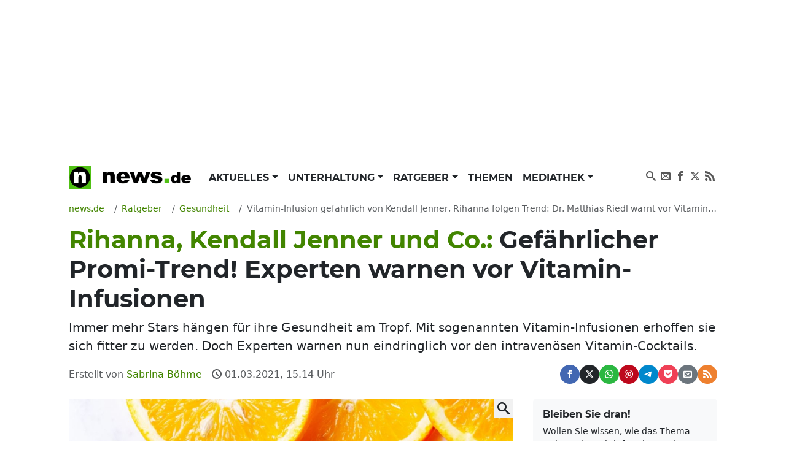

--- FILE ---
content_type: text/html; charset=UTF-8
request_url: https://www.news.de/gesundheit/855905008/vitamin-infusion-gefaehrlich-von-kendall-jenner-rihanna-folgen-trend-dr-matthias-riedl-warnt-vor-vitamin-injektionen-und-spa-drips/1/
body_size: 74785
content:
<!doctype html>
<html lang="de">

<head>
    <meta http-equiv="Content-Type" content="text/html; charset=utf-8">
    <meta name="viewport" content="width=device-width, initial-scale=1">
        <title>Rihanna, Kendall Jenner und Co.: Gefährlicher Promi-Trend! Experten warnen vor Vitamin-Infusionen | news.de</title>    <link rel="dns-prefetch" href="https://media.news.de">
    <link rel="preload" href="/module/newsfrontend/font/Montserrat-Bold.woff2" as="font" type="font/woff2"
        crossOrigin="anonymous" />
                                                                                                    <link href="/module/newsfrontend/css_min/g2_styles_r1765963595.css" media="screen" rel="stylesheet" type="text/css" />
<link href="https://www.news.de/amp/gesundheit/855905008/vitamin-infusion-gefaehrlich-von-kendall-jenner-rihanna-folgen-trend-dr-matthias-riedl-warnt-vor-vitamin-injektionen-und-spa-drips/1/" rel="amphtml" />
<link href="https://www.news.de/gesundheit/855905008/vitamin-infusion-gefaehrlich-von-kendall-jenner-rihanna-folgen-trend-dr-matthias-riedl-warnt-vor-vitamin-injektionen-und-spa-drips/1/" rel="canonical" />
                
    <!-- Google tag (gtag.js) -->
    <script async class="cmplazyload" data-cmp-vendor="s26" data-cmp-src="https://www.googletagmanager.com/gtag/js?id=G-WW8XSW37W8"></script>
    <script>
        window.dataLayer = window.dataLayer || [];
        function gtag(){dataLayer.push(arguments);}
        gtag('js', new Date());
        gtag('config', 'G-WW8XSW37W8');
                    gtag('event', 'record_page_metadata', {"author_owner":"bos","author_short":"bos\/news.de","published_date":"2021-02-23 11:13:02","approved_date":"2021-02-23 11:13:02"});
                    </script>
    
                    <meta property="fb:admins" content="100000514082124" />
    
    <meta name="original-source" content="https://www.news.de/gesundheit/855905008/vitamin-infusion-gefaehrlich-von-kendall-jenner-rihanna-folgen-trend-dr-matthias-riedl-warnt-vor-vitamin-injektionen-und-spa-drips/1/" />
<meta name="twitter:card" content="summary" />
<meta name="twitter:site" content="@news_de" />
<meta name="keywords" content="Gesundheit" />
<meta name="description" content="Immer mehr Stars hängen für ihre Gesundheit am Tropf. Mit sogenannten Vitamin-Infusionen erhoffen sie sich fitter zu werden. Doch Experten warnen nun eindringlich vor den intravenösen Vitamin-Cocktails. " />
<meta name="news_keywords" content="Matthias Riedl, Sami Slimani, Vitamin B12" />
<meta name="robots" content="index,follow,noarchive,noodp,max-snippet:-1,max-image-preview:large,max-video-preview:-1" />
<meta name="verify-v1" content="0QiG4+YGfZKrTd0vSFF91rnz5wyW1zxdHvhPTStRTM8=" />
<meta name="p:domain_verify" content="f9f3636f5fbb41888b10e6b9086c39e6" />    
    
        <script type="text/javascript" src="/module/newsfrontend/js_min/g3_scripts_r1765963595.js"></script>
<script type="application/ld+json">
    {
	"publisher":{
		"logo":{
			"url":"https://www.news.de/module/newsfrontendmobile/img/logo_news.png",
			"width":329,
			"height":60,
			"@type":"ImageObject"
		},
		"@type":"Organization",
		"name":"news.de",
		"url":"https://www.news.de",
		"description":"news.de - mehr als Nachrichten"
	},
	"@context":"http://schema.org",
	"@type":"NewsArticle",
	"mainEntityOfPage":{
		"@type":"WebPage",
		"@id":"https://www.news.de/gesundheit/855905008/vitamin-infusion-gefaehrlich-von-kendall-jenner-rihanna-folgen-trend-dr-matthias-riedl-warnt-vor-vitamin-injektionen-und-spa-drips/1/"
	},
	"headline":"Rihanna, Kendall Jenner und Co.: Gef\u00e4hrlicher Promi-Trend! Experten warnen vor Vitamin-Infusionen",
	"articleBody":"F\u00fcr ihre Gesundheit probieren Influencer und Stars gerne allerlei neue Trends aus. Nach den Detox-Tees h\u00e4ngen einige Internet-Pers\u00f6nlichkeiten am Tropf. Seit kurzem sind Vitamin-Injektionen bei Promis wie Rihanna, Madonna, Richard Heinze, DSDS-Gewinnerin Marie Wegener oder Sami Slimani hoch im Kurs. Doch Experten warnen nun vor den Behandlungen.\r\nRihanna, Sami Slimani und Co. lieben Vitamin-Injektionen\r\nSogenannte Drip-Spas boomen gerade. Auch einige deutsche Kliniken bieten Vitamin-Injektionen an. Darunter das \"Haut- und Laserzentrum an der Oper\" in M\u00fcnchen. Dort k\u00f6nnen die Patienten f\u00fcr 145 Euro zwischen \"Beauty-Drips\", \"Energy-Drips\" oder auch einem \"Slimbooster\" w\u00e4hlen. Diese Vitamin-Cocktails werden dann, nach einem Bluttest, individuell f\u00fcr den Patienten zusammengemischt und ihm verabreicht.\r\nWieso lassen sich Influencer und Stars Vitamine spritzen?\r\nWieso unterziehen sich Stars so einer intraven\u00f6sen Vitamin-Kur? \"Die Bioverf\u00fcgbarkeit der meisten Lebensmittel, die wir kaufen ist sehr gering, bedeutet unser K\u00f6rper kann die Inhaltsstoffe kaum aufnehmen. Deshalb habe ich mich f\u00fcr diese Variante entschieden, weil man mit einer Infusion von Vitaminen seine Speicher wieder komplett f\u00fcllen kann\", sagte Caro Einhoffs Freund Richard Heinze im Gespr\u00e4ch mit \"Bild\". Auch Marie Wegener lie\u00df sich Vitamine spritzen. Als Veganerin wollte sie zus\u00e4tzlich ihren Selen- und Vitamin-B12-Bedarf decken.\r\nDr. Fatemi, Facharzt f\u00fcr Dermatologie mit Schwerpunkt Dermatochirurgie und \u00e4sthetischer Medizin, erkl\u00e4rte gegen\u00fcber \"Bild\" die Vorteile der Infusionen: \"Durch die Infusion k\u00f6nnen dem K\u00f6rper Vitamine, wichtige Spurenelemente und Aminos\u00e4uren in hoher Konzentration verabreicht werden. Werden die Vitamine \u00fcber die Nahrung aufgenommen kann der K\u00f6rper nur f\u00fcnf bis zehn Prozent davon verstoffwechseln, durch die Infusion in die Vene gehen 100 Prozent der Inhaltsstoffe direkt ins Blut.\"\r\nDr. Matthias Riedl warnt vor Vitamin-Infusionen\r\nDoch Experten warnen vor dem neuen Gesundheitstrend. So auch Dr. Matthias Riedl, Ern\u00e4hrungsmediziner, Internist und Diabetologe. Er sagt: \"Vitamininfusionen sind nur zu empfehlen, wenn wirklich Mangelzust\u00e4nde bestehen. Wer sich sowieso schon gesund ern\u00e4hrt und etwa 500 Gramm Gem\u00fcse am Tag isst, muss sich nicht zus\u00e4tzlich Vitamine per Infusion zuf\u00fchren.\"\r\nGef\u00e4hrlicher Trend: So sch\u00e4dlich sind die vitaminreichen Drips\r\nDer \"Ern\u00e4hrungs-Doc\" warnte jetzt vor einer \u00dcberdosierung, einer sogenannter Hypervitaminose: \"Wenn man \u00fcber einen l\u00e4ngeren Zeitraum zu viel Vitamin C einnimmt, k\u00f6nnen sich Nierensteine bilden. Au\u00dferdem kann durch Vitamin C auch mehr Eisen aufgenommen werden: Bei Menschen mit unentdeckter Erkrankung der Eisenspeicher kann das im schlimmsten Fall zu Organsch\u00e4den f\u00fchren.\"\r\nVor allem den Mix aus verschiedenen Vitaminen, Spurenelementen oder Aminos\u00e4uren sieht Dr. Riedl kritisch. \"Von einem Mix rate ich ab. Die Zusammenh\u00e4nge zwischen der Wirkung von Spurenelementen und Vitaminen auf den K\u00f6rper sind hochkomplex. Bisher konnte wissenschaftlich noch nicht belegt werden, ob solche Infusionen einen positiven Effekt erzielen.\"\r\nAuch der Ern\u00e4hrungswissenschaftler Malte Rubach warnte im Interview mit \"Business Insider\". \"Direkt in die Blutbahn zu injizieren, das macht man im Krankenhaus, wenn da ein Notfall vorliegt oder jemand extrem unterern\u00e4hrt ist. F\u00fcr uns alle w\u00fcrde ein Pr\u00e4parat aus der Apotheke oder dem Drogeriemarkt reichen \u2014 und es w\u00e4re deutlich g\u00fcnstiger.\", erkl\u00e4rte er.\r\nSchon gelesen?Fett weg! So k\u00f6nnen Sie Ihr \u00dcbergewicht bek\u00e4mpfen\r\nTod durch Vitamin-Infusionen? \"The Voice\"-Star starb nach Vitamin-Behandlung\r\nModel Kendall Jenner musste sich nach einer Vitamin-Injektion 2018 in einem Krankenhaus behandeln lassen. Viele Menschen finden dank der zahlreichen Lobpreisungen der Stars Gefallen an den Vitamin-Drips. Manchmal macht der Vitamin-Cocktail aber nicht fit, sondern kann t\u00f6dliche Folgen haben. Erst im letzten Jahr schockten uns die Nachrichten von einer Oma aus London und dem \"The Voice\"-Star Jerry Demara. Sie sind nach einer Infusion gestorben.\r\nFolgen Sie News.de schon bei Facebook und YouTube? Hier finden Sie brandhei\u00dfe News, aktuelle Videos, tolle Gewinnspiele und den direkten Draht zur Redaktion.",
	"description":"Immer mehr Stars h\u00e4ngen f\u00fcr ihre Gesundheit am Tropf. Mit sogenannten Vitamin-Infusionen erhoffen sie sich fitter zu werden. Doch Experten warnen nun eindringlich vor den intraven\u00f6sen Vitamin-Cocktails.\u00a0",
	"datePublished":"2021-02-23T11:13:02+01:00",
	"dateModified":"2021-03-01T15:14:35+01:00",
	"image":{
		"@type":"ImageObject",
		"url":"https://media.news.de/images/857586655/images/e1/c0/3ef21b4ee865e68cc3a419d91e99/nopic/no_pic/1200/675/1/1/-/4/1024/576/-/-/stars-rihanna-vitamin-injektionen-experten-promi-trend_857586655_1200x675_ce18fea7dcd6f0035ea30976a661d1cd.jpg",
		"width":1200,
		"height":675,
		"caption":"Stars wie Rihanna lieben Vitamin-Injektionen. Experten warnen vor dem neuen Promi-Trend"
	},
	"author":{
		"@type":"Person",
		"name":"Sabrina B\u00f6hme",
		"url":"https://www.news.de/autor/Sabrina+B%C3%B6hme/"
	}
}</script>
<script type="text/javascript">
    //<![CDATA[
                afterDOMContentLoaded(() => {
            initNlRegForm('newsletterFormBox');
            });

                //]]>
</script>        <link rel="preconnect" href="https://b.delivery.consentmanager.net">
    <link rel="preconnect" href="https://cdn.consentmanager.net">
    <link rel="preconnect" href="https://securepubads.g.doubleclick.net" crossorigin="anonymous">
<link rel="preconnect" href="https://cdn.h5v.eu" crossorigin="anonymous">

<!-- your ad tag -->
<script id="moli-ad-tag" async src="https://cdn.h5v.eu/publishers/news/assets/production/adtag.mjs"
 data-publisher-code="news"
 data-version="production"
></script>

<script type="text/javascript">
window.moli = window.moli || {
    que: []
};
window.moli.que.push(function(adTag) {
    // configure targeting
                        adTag.setTargeting('openrtb_page_cat', ["IAB7","IAB6","IAB8","IAB10-3","IAB11-2","IAB12-2","IAB12-3","IAB15-2","IAB15-10"]);
            
    // start ad loading
    adTag.requestAds();
});
</script>

<script type="text/javascript">
window._taboola = window._taboola || [];
_taboola.push({article:'auto'});
!function (e, f, u, i) {
if (!document.getElementById(i)){
e.async = 1;
e.src = u;
e.id = i;
f.parentNode.insertBefore(e, f);
}
}(document.createElement('script'),
document.getElementsByTagName('script')[0],
'//cdn.taboola.com/libtrc/mmnewmedia-newsde/loader.js',
'tb_loader_script');
if(window.performance && typeof window.performance.mark == 'function')
{window.performance.mark('tbl_ic');}
</script>
<script async type="text/plain" class="cmplazyload" data-cmp-vendor="42" src="https://cdn.taboola.com/webpush/publishers/1724113/taboola-push-sdk.js"></script>
        <meta property="og:title" content="Rihanna, Kendall Jenner und Co.: Gefährlicher Promi-Trend! Experten warnen vor Vitamin-Infusionen" /><meta property="og:type" content="article" /><meta property="og:image" content="https://media.news.de/images/857586655/images/e1/c0/3ef21b4ee865e68cc3a419d91e99/nopic/no_pic/1200/675/1/1/-/4/1024/576/-/-/stars-rihanna-vitamin-injektionen-experten-promi-trend_857586655_1200x675_ce18fea7dcd6f0035ea30976a661d1cd.jpg" /><meta property="og:url" content="https://www.news.de/gesundheit/855905008/vitamin-infusion-gefaehrlich-von-kendall-jenner-rihanna-folgen-trend-dr-matthias-riedl-warnt-vor-vitamin-injektionen-und-spa-drips/1/" /><meta property="fb:app_id" content="147021258669551" />    <meta property="og:site_name" content="News.de" />    </head>

<body>

    <!-- Consent Manager Tag -->
<script>if(!("gdprAppliesGlobally" in window)){window.gdprAppliesGlobally=true}if(!("cmp_id" in window)||window.cmp_id<1){window.cmp_id=0}if(!("cmp_cdid" in window)){window.cmp_cdid="26f118566492"}if(!("cmp_params" in window)){window.cmp_params=""}if(!("cmp_host" in window)){window.cmp_host="b.delivery.consentmanager.net"}if(!("cmp_cdn" in window)){window.cmp_cdn="cdn.consentmanager.net"}if(!("cmp_proto" in window)){window.cmp_proto="https:"}if(!("cmp_codesrc" in window)){window.cmp_codesrc="1"}window.cmp_getsupportedLangs=function(){var b=["DE","EN","FR","IT","NO","DA","FI","ES","PT","RO","BG","ET","EL","GA","HR","LV","LT","MT","NL","PL","SV","SK","SL","CS","HU","RU","SR","ZH","TR","UK","AR","BS"];if("cmp_customlanguages" in window){for(var a=0;a<window.cmp_customlanguages.length;a++){b.push(window.cmp_customlanguages[a].l.toUpperCase())}}return b};window.cmp_getRTLLangs=function(){var a=["AR"];if("cmp_customlanguages" in window){for(var b=0;b<window.cmp_customlanguages.length;b++){if("r" in window.cmp_customlanguages[b]&&window.cmp_customlanguages[b].r){a.push(window.cmp_customlanguages[b].l)}}}return a};window.cmp_getlang=function(a){if(typeof(a)!="boolean"){a=true}if(a&&typeof(cmp_getlang.usedlang)=="string"&&cmp_getlang.usedlang!==""){return cmp_getlang.usedlang}return window.cmp_getlangs()[0]};window.cmp_extractlang=function(a){if(a.indexOf("cmplang=")!=-1){a=a.substr(a.indexOf("cmplang=")+8,2).toUpperCase();if(a.indexOf("&")!=-1){a=a.substr(0,a.indexOf("&"))}}else{a=""}return a};window.cmp_getlangs=function(){var g=window.cmp_getsupportedLangs();var c=[];var f=location.hash;var e=location.search;var j="cmp_params" in window?window.cmp_params:"";var a="languages" in navigator?navigator.languages:[];if(cmp_extractlang(f)!=""){c.push(cmp_extractlang(f))}else{if(cmp_extractlang(e)!=""){c.push(cmp_extractlang(e))}else{if(cmp_extractlang(j)!=""){c.push(cmp_extractlang(j))}else{if("cmp_setlang" in window&&window.cmp_setlang!=""){c.push(window.cmp_setlang.toUpperCase())}else{if("cmp_langdetect" in window&&window.cmp_langdetect==1){c.push(window.cmp_getPageLang())}else{if(a.length>0){for(var d=0;d<a.length;d++){c.push(a[d])}}if("language" in navigator){c.push(navigator.language)}if("userLanguage" in navigator){c.push(navigator.userLanguage)}}}}}}var h=[];for(var d=0;d<c.length;d++){var b=c[d].toUpperCase();if(b.length<2){continue}if(g.indexOf(b)!=-1){h.push(b)}else{if(b.indexOf("-")!=-1){b=b.substr(0,2)}if(g.indexOf(b)!=-1){h.push(b)}}}if(h.length==0&&typeof(cmp_getlang.defaultlang)=="string"&&cmp_getlang.defaultlang!==""){return[cmp_getlang.defaultlang.toUpperCase()]}else{return h.length>0?h:["EN"]}};window.cmp_getPageLangs=function(){var a=window.cmp_getXMLLang();if(a!=""){a=[a.toUpperCase()]}else{a=[]}a=a.concat(window.cmp_getLangsFromURL());return a.length>0?a:["EN"]};window.cmp_getPageLang=function(){var a=window.cmp_getPageLangs();return a.length>0?a[0]:""};window.cmp_getLangsFromURL=function(){var c=window.cmp_getsupportedLangs();var b=location;var m="toUpperCase";var g=b.hostname[m]()+".";var a=b.pathname[m]()+"/";var f=[];for(var e=0;e<c.length;e++){var j=a.substring(0,c[e].length+1);if(g.substring(0,c[e].length+1)==c[e]+"."){f.push(c[e][m]())}else{if(c[e].length==5){var k=c[e].substring(3,5)+"-"+c[e].substring(0,2);if(g.substring(0,k.length+1)==k+"."){f.push(c[e][m]())}}else{if(j==c[e]+"/"||j=="/"+c[e]){f.push(c[e][m]())}else{if(j==c[e].replace("-","/")+"/"||j=="/"+c[e].replace("-","/")){f.push(c[e][m]())}else{if(c[e].length==5){var k=c[e].substring(3,5)+"-"+c[e].substring(0,2);var h=a.substring(0,k.length+1);if(h==k+"/"||h==k.replace("-","/")+"/"){f.push(c[e][m]())}}}}}}}return f};window.cmp_getXMLLang=function(){var c=document.getElementsByTagName("html");if(c.length>0){var c=c[0]}else{c=document.documentElement}if(c&&c.getAttribute){var a=c.getAttribute("xml:lang");if(typeof(a)!="string"||a==""){a=c.getAttribute("lang")}if(typeof(a)=="string"&&a!=""){var b=window.cmp_getsupportedLangs();return b.indexOf(a.toUpperCase())!=-1||b.indexOf(a.substr(0,2).toUpperCase())!=-1?a:""}else{return""}}};(function(){var B=document;var C=B.getElementsByTagName;var o=window;var t="";var h="";var k="";var D=function(e){var i="cmp_"+e;e="cmp"+e+"=";var d="";var l=e.length;var G=location;var H=G.hash;var w=G.search;var u=H.indexOf(e);var F=w.indexOf(e);if(u!=-1){d=H.substring(u+l,9999)}else{if(F!=-1){d=w.substring(F+l,9999)}else{return i in o&&typeof(o[i])!=="function"?o[i]:""}}var E=d.indexOf("&");if(E!=-1){d=d.substring(0,E)}return d};var j=D("lang");if(j!=""){t=j;k=t}else{if("cmp_getlang" in o){t=o.cmp_getlang().toLowerCase();h=o.cmp_getlangs().slice(0,3).join("_");k=o.cmp_getPageLangs().slice(0,3).join("_");if("cmp_customlanguages" in o){var m=o.cmp_customlanguages;for(var x=0;x<m.length;x++){var a=m[x].l.toLowerCase();if(a==t){t="en"}}}}}var q=("cmp_proto" in o)?o.cmp_proto:"https:";if(q!="http:"&&q!="https:"){q="https:"}var n=("cmp_ref" in o)?o.cmp_ref:location.href;if(n.length>300){n=n.substring(0,300)}var z=function(d){var I=B.createElement("script");I.setAttribute("data-cmp-ab","1");I.type="text/javascript";I.async=true;I.src=d;var H=["body","div","span","script","head"];var w="currentScript";var F="parentElement";var l="appendChild";var G="body";if(B[w]&&B[w][F]){B[w][F][l](I)}else{if(B[G]){B[G][l](I)}else{for(var u=0;u<H.length;u++){var E=C(H[u]);if(E.length>0){E[0][l](I);break}}}}};var b=D("design");var c=D("regulationkey");var y=D("gppkey");var s=D("att");var f=o.encodeURIComponent;var g=false;try{g=B.cookie.length>0}catch(A){g=false}var p=q+"//"+o.cmp_host+"/delivery/cmp.php?";p+=("cmp_id" in o&&o.cmp_id>0?"id="+o.cmp_id:"")+("cmp_cdid" in o?"&cdid="+o.cmp_cdid:"")+"&h="+f(n);p+=(b!=""?"&cmpdesign="+f(b):"")+(c!=""?"&cmpregulationkey="+f(c):"")+(y!=""?"&cmpgppkey="+f(y):"");p+=(s!=""?"&cmpatt="+f(s):"")+("cmp_params" in o?"&"+o.cmp_params:"")+(g?"&__cmpfcc=1":"");z(p+"&l="+f(t)+"&ls="+f(h)+"&lp="+f(k)+"&o="+(new Date()).getTime());var r="js";var v=D("debugunminimized")!=""?"":".min";if(D("debugcoverage")=="1"){r="instrumented";v=""}if(D("debugtest")=="1"){r="jstests";v=""}z(q+"//"+o.cmp_cdn+"/delivery/"+r+"/cmp_final"+v+".js")})();window.cmp_rc=function(c,b){var l="";try{l=document.cookie}catch(h){l=""}var j="";var f=0;var g=false;while(l!=""&&f<100){f++;while(l.substr(0,1)==" "){l=l.substr(1,l.length)}var k=l.substring(0,l.indexOf("="));if(l.indexOf(";")!=-1){var m=l.substring(l.indexOf("=")+1,l.indexOf(";"))}else{var m=l.substr(l.indexOf("=")+1,l.length)}if(c==k){j=m;g=true}var d=l.indexOf(";")+1;if(d==0){d=l.length}l=l.substring(d,l.length)}if(!g&&typeof(b)=="string"){j=b}return(j)};window.cmp_stub=function(){var a=arguments;__cmp.a=__cmp.a||[];if(!a.length){return __cmp.a}else{if(a[0]==="ping"){if(a[1]===2){a[2]({gdprApplies:gdprAppliesGlobally,cmpLoaded:false,cmpStatus:"stub",displayStatus:"hidden",apiVersion:"2.2",cmpId:31},true)}else{a[2](false,true)}}else{if(a[0]==="getUSPData"){a[2]({version:1,uspString:window.cmp_rc("__cmpccpausps","1---")},true)}else{if(a[0]==="getTCData"){__cmp.a.push([].slice.apply(a))}else{if(a[0]==="addEventListener"||a[0]==="removeEventListener"){__cmp.a.push([].slice.apply(a))}else{if(a.length==4&&a[3]===false){a[2]({},false)}else{__cmp.a.push([].slice.apply(a))}}}}}}};window.cmp_dsastub=function(){var a=arguments;a[0]="dsa."+a[0];window.cmp_gppstub(a)};window.cmp_gppstub=function(){var c=arguments;__gpp.q=__gpp.q||[];if(!c.length){return __gpp.q}var h=c[0];var g=c.length>1?c[1]:null;var f=c.length>2?c[2]:null;var a=null;var j=false;if(h==="ping"){a=window.cmp_gpp_ping();j=true}else{if(h==="addEventListener"){__gpp.e=__gpp.e||[];if(!("lastId" in __gpp)){__gpp.lastId=0}__gpp.lastId++;var d=__gpp.lastId;__gpp.e.push({id:d,callback:g});a={eventName:"listenerRegistered",listenerId:d,data:true,pingData:window.cmp_gpp_ping()};j=true}else{if(h==="removeEventListener"){__gpp.e=__gpp.e||[];a=false;for(var e=0;e<__gpp.e.length;e++){if(__gpp.e[e].id==f){__gpp.e[e].splice(e,1);a=true;break}}j=true}else{__gpp.q.push([].slice.apply(c))}}}if(a!==null&&typeof(g)==="function"){g(a,j)}};window.cmp_gpp_ping=function(){return{gppVersion:"1.1",cmpStatus:"stub",cmpDisplayStatus:"hidden",signalStatus:"not ready",supportedAPIs:["2:tcfeuv2","5:tcfcav1","7:usnat","8:usca","9:usva","10:usco","11:usut","12:usct"],cmpId:31,sectionList:[],applicableSections:[0],gppString:"",parsedSections:{}}};window.cmp_addFrame=function(b){if(!window.frames[b]){if(document.body){var a=document.createElement("iframe");a.style.cssText="display:none";if("cmp_cdn" in window&&"cmp_ultrablocking" in window&&window.cmp_ultrablocking>0){a.src="//"+window.cmp_cdn+"/delivery/empty.html"}a.name=b;a.setAttribute("title","Intentionally hidden, please ignore");a.setAttribute("role","none");a.setAttribute("tabindex","-1");document.body.appendChild(a)}else{window.setTimeout(window.cmp_addFrame,10,b)}}};window.cmp_msghandler=function(d){var a=typeof d.data==="string";try{var c=a?JSON.parse(d.data):d.data}catch(f){var c=null}if(typeof(c)==="object"&&c!==null&&"__cmpCall" in c){var b=c.__cmpCall;window.__cmp(b.command,b.parameter,function(h,g){var e={__cmpReturn:{returnValue:h,success:g,callId:b.callId}};d.source.postMessage(a?JSON.stringify(e):e,"*")})}if(typeof(c)==="object"&&c!==null&&"__uspapiCall" in c){var b=c.__uspapiCall;window.__uspapi(b.command,b.version,function(h,g){var e={__uspapiReturn:{returnValue:h,success:g,callId:b.callId}};d.source.postMessage(a?JSON.stringify(e):e,"*")})}if(typeof(c)==="object"&&c!==null&&"__tcfapiCall" in c){var b=c.__tcfapiCall;window.__tcfapi(b.command,b.version,function(h,g){var e={__tcfapiReturn:{returnValue:h,success:g,callId:b.callId}};d.source.postMessage(a?JSON.stringify(e):e,"*")},b.parameter)}if(typeof(c)==="object"&&c!==null&&"__gppCall" in c){var b=c.__gppCall;window.__gpp(b.command,function(h,g){var e={__gppReturn:{returnValue:h,success:g,callId:b.callId}};d.source.postMessage(a?JSON.stringify(e):e,"*")},"parameter" in b?b.parameter:null,"version" in b?b.version:1)}if(typeof(c)==="object"&&c!==null&&"__dsaCall" in c){var b=c.__dsaCall;window.__dsa(b.command,function(h,g){var e={__dsaReturn:{returnValue:h,success:g,callId:b.callId}};d.source.postMessage(a?JSON.stringify(e):e,"*")},"parameter" in b?b.parameter:null,"version" in b?b.version:1)}};window.cmp_setStub=function(a){if(!(a in window)||(typeof(window[a])!=="function"&&typeof(window[a])!=="object"&&(typeof(window[a])==="undefined"||window[a]!==null))){window[a]=window.cmp_stub;window[a].msgHandler=window.cmp_msghandler;window.addEventListener("message",window.cmp_msghandler,false)}};window.cmp_setGppStub=function(a){if(!(a in window)||(typeof(window[a])!=="function"&&typeof(window[a])!=="object"&&(typeof(window[a])==="undefined"||window[a]!==null))){window[a]=window.cmp_gppstub;window[a].msgHandler=window.cmp_msghandler;window.addEventListener("message",window.cmp_msghandler,false)}};if(!("cmp_noiframepixel" in window)){window.cmp_addFrame("__cmpLocator")}if((!("cmp_disableusp" in window)||!window.cmp_disableusp)&&!("cmp_noiframepixel" in window)){window.cmp_addFrame("__uspapiLocator")}if((!("cmp_disabletcf" in window)||!window.cmp_disabletcf)&&!("cmp_noiframepixel" in window)){window.cmp_addFrame("__tcfapiLocator")}if((!("cmp_disablegpp" in window)||!window.cmp_disablegpp)&&!("cmp_noiframepixel" in window)){window.cmp_addFrame("__gppLocator")}if((!("cmp_disabledsa" in window)||!window.cmp_disabledsa)&&!("cmp_noiframepixel" in window)){window.cmp_addFrame("__dsaLocator")}window.cmp_setStub("__cmp");if(!("cmp_disabletcf" in window)||!window.cmp_disabletcf){window.cmp_setStub("__tcfapi")}if(!("cmp_disableusp" in window)||!window.cmp_disableusp){window.cmp_setStub("__uspapi")}if(!("cmp_disablegpp" in window)||!window.cmp_disablegpp){window.cmp_setGppStub("__gpp")}if(!("cmp_disabledsa" in window)||!window.cmp_disabledsa){window.cmp_setGppStub("__dsa")};</script>

    <div class="wrapper ">

        <div id="news_sitebar_left"></div>
        <div class="position-relative bg-white">

            
                        <div class="header-ad d-flex justify-content-center align-items-center full-width" data-ref="header-ad">
                            <div id="news_header" class="d-flex justify-content-center"></div>
                            <button class="header-ad--button position-fixed d-block d-lg-none shadow-sm border-0 cursor-pointer" type="button" data-ref="header-ad-close-button" aria-label="Close ad"></button>
                        </div>
                    
            <div class="p-lg-3">
                <header>
    <nav class="navbar navbar-expand-lg navbar-light py-0 mb-3" aria-label="primary navigation">
        <div class="container-fluid">

                        <div class="navbar-brand me-0" itemscope="" itemtype="http://schema.org/Organization">
                <a class="news-logo" itemprop="url" href="/">
                    <span itemprop="name" hidden class="hidden">news.de</span>
                    <span itemprop="description" hidden>mehr als Nachrichten</span>
                    <span itemprop="logo" itemscope="" itemtype="http://schema.org/ImageObject">
                        <meta itemprop="name" content="Logo news.de">
                        <img src="/module/newsfrontend/img/news.de-logo.png" width="220" height="38" itemprop="contentURL"
                            alt="news.de logo">
                    </span>
                </a>
            </div>

                        <button class="navbar-toggler" type="button" data-bs-toggle="collapse" data-bs-target="#navbarNav"
                aria-controls="navbarNav" aria-expanded="false" aria-label="Toggle navigation">
                <span hidden>Menu</span>
                <svg aria-label="Menu anzeigen" class="iconmoon navbar-toggler-icon navbar-toggler-icon-show">
                    <use xlink:href="#icon-menu"></use>
                </svg>
                <svg aria-label="Menu ausblenden" class="iconmoon navbar-toggler-icon navbar-toggler-icon-hide">
                    <use xlink:href="#icon-cross"></use>
                </svg>
            </button>

                        <div class="collapse navbar-collapse" id="navbarNav">
                        <ul class="navbar-nav me-auto">
                                <li class="nav-item dropdown">
            <a class="nav-link dropdown-toggle"
                                href="/aktuelles/849808450/"
                 aria-haspopup="true"                                                 id="nav-link_aktuelles" role="button"
                data-bs-toggle="dropdown" aria-expanded="false" >
                Aktuelles            </a>
                        <ul class="dropdown-menu shadow border-0" aria-label="submenu"
                aria-labelledby="nav-link_aktuelles">
                                                                <li>
                    <a class="dropdown-item "
                        href="/aktuelles/politik/364367598/1/"
                        >
                        Politik                    </a>
                </li>
                                                                                <li>
                    <a class="dropdown-item "
                        href="/aktuelles/wirtschaft/364371168/1/"
                        >
                        Wirtschaft                    </a>
                </li>
                                                                                <li>
                    <a class="dropdown-item "
                        href="/aktuelles/panorama/364370929/1/"
                        >
                        Panorama                    </a>
                </li>
                                                                                <li>
                    <a class="dropdown-item "
                        href="/aktuelles/sport/364371176/1/"
                        >
                        Sport                    </a>
                </li>
                                                                                <li>
                    <a class="dropdown-item "
                        href="/aktuelles/lokales/849808580/1/"
                        >
                        Lokales                    </a>
                </li>
                                                                                <li>
                    <a class="dropdown-item "
                        href="/aktuelles/ausland/849808584/1/"
                        >
                        Ausland                    </a>
                </li>
                                                                                <li>
                    <a class="dropdown-item "
                        href="/aktuelles/verbraucher/849808592/1/"
                        >
                        Verbraucher                    </a>
                </li>
                                            </ul>
                    </li>
                                        <li class="nav-item dropdown">
            <a class="nav-link dropdown-toggle"
                                href="/unterhaltung/849808446/"
                 aria-haspopup="true"                                                 id="nav-link_unterhaltung" role="button"
                data-bs-toggle="dropdown" aria-expanded="false" >
                Unterhaltung            </a>
                        <ul class="dropdown-menu shadow border-0" aria-label="submenu"
                aria-labelledby="nav-link_unterhaltung">
                                                                <li>
                    <a class="dropdown-item "
                        href="/unterhaltung/promis/849808447/1/"
                        >
                        Promis                    </a>
                </li>
                                                                                <li>
                    <a class="dropdown-item "
                        href="/unterhaltung/tv/849808448/1/"
                        >
                        TV                    </a>
                </li>
                                                                                <li>
                    <a class="dropdown-item "
                        href="/unterhaltung/tv-aktuell/849808510/1/"
                        >
                        TV Aktuell                    </a>
                </li>
                                                                                <li>
                    <a class="dropdown-item "
                        href="/unterhaltung/film/849808449/1/"
                        >
                        Film                    </a>
                </li>
                                                                                <li>
                    <a class="dropdown-item "
                        href="/unterhaltung/medien/364371200/1/"
                        >
                        Medien                    </a>
                </li>
                                            </ul>
                    </li>
                                        <li class="nav-item dropdown">
            <a class="nav-link dropdown-toggle"
                                href="/ratgeber/849808444/"
                 aria-haspopup="true"                                                 id="nav-link_ratgeber" role="button"
                data-bs-toggle="dropdown" aria-expanded="false" >
                Ratgeber            </a>
                        <ul class="dropdown-menu shadow border-0" aria-label="submenu"
                aria-labelledby="nav-link_ratgeber">
                                                                <li>
                    <a class="dropdown-item "
                        href="/ratgeber/gesundheit/364371216/1/"
                         class="active">
                        Gesundheit                    </a>
                </li>
                                                                                <li>
                    <a class="dropdown-item "
                        href="/ratgeber/karriere/849808445/1/"
                        >
                        Karriere                    </a>
                </li>
                                                                                <li>
                    <a class="dropdown-item "
                        href="/ratgeber/horoskope/849808576/1/"
                        >
                        Horoskope                    </a>
                </li>
                                                                                <li>
                    <a class="dropdown-item "
                        href="/ratgeber/reisen-und-leben/364371208/1/"
                        >
                        Reisen &amp; Leben                    </a>
                </li>
                                                                                <li>
                    <a class="dropdown-item "
                        href="/ratgeber/auto/364371184/1/"
                        >
                        Auto                    </a>
                </li>
                                                                                <li>
                    <a class="dropdown-item "
                        href="/ratgeber/technik/364371192/1/"
                        >
                        Technik                    </a>
                </li>
                                            </ul>
                    </li>
                                        <li class="nav-item">
            <a class="nav-link"
                                href="/thema/"
                                                 >
                Themen            </a>
                    </li>
                                        <li class="nav-item dropdown">
            <a class="nav-link dropdown-toggle"
                                href="/mediathek/"
                 aria-haspopup="true"                                                 id="nav-link_mediathek" role="button"
                data-bs-toggle="dropdown" aria-expanded="false" >
                Mediathek            </a>
                        <ul class="dropdown-menu shadow border-0" aria-label="submenu"
                aria-labelledby="nav-link_mediathek">
                                                                <li>
                    <a class="dropdown-item "
                        href="/video/1/"
                        >
                        Video                    </a>
                </li>
                                                                                <li>
                    <a class="dropdown-item "
                        href="/fotostrecke/1/"
                        >
                        Fotostrecken                    </a>
                </li>
                                                                                <li>
                    <a class="dropdown-item "
                        href="/fotostrecke/850722386/die-bilder-des-tages/1/"
                        >
                        Bilder des Tages                    </a>
                </li>
                                            </ul>
                    </li>
                    </ul>

        <ul class="navbar-nav navbar-nav_social">
        <li class="nav-item">
            <a href="https://www.news.de/search/" class="nav-link">
                <svg aria-hidden="true" class="iconmoon">
                    <use xlink:href="#icon-search"></use>
                </svg>
                <span hidden>Suchen</span>
            </a>
        </li>

        <li class="nav-item">
            <a rel="nofollow"
                href="https://www.news.de/newsletter/newsletter/"
                class="nav-link">
                <svg aria-hidden="true" class="iconmoon">
                    <use xlink:href="#icon-envelop"></use>
                </svg>
                <span hidden>Newsletter</span>
            </a>
        </li>

        <li class="nav-item">
            <a href="https://www.facebook.com/News.de/" target="_blank" rel="nofollow" title="News.de bei Facebook"
                class="nav-link">
                <svg aria-hidden="true" class="iconmoon">
                    <use xlink:href="#icon-facebook"></use>
                </svg>
                <span hidden>News.de bei Facebook</span>
            </a>
        </li>

        <li class="nav-item">
            <a href="https://x.com/news_de" target="_blank" rel="nofollow" title="News.de bei X"
                class="nav-link">
                <svg aria-hidden="true" class="iconmoon">
                    <use xlink:href="#icon-x"></use>
                </svg>                
                <span hidden>News.de bei X</span>
            </a>
        </li>

        <li class="nav-item">
            <a href="https://www.news.de/rss/" target="_blank" rel="nofollow" title="RSS-Feed von News.de"
                class="nav-link">
                <svg aria-hidden="true" class="iconmoon">
                    <use xlink:href="#icon-rss"></use>
                </svg>
                <span hidden>RSS-Feed von News.de</span>
            </a>
        </li>
    </ul>            </div>
        </div>
    </nav>

    <!-- <header class="header">
    </header> -->

    <noscript class="msg error">
        Achtung, Sie haben Javascript deaktiviert. Die Webseite kann unter Umständen nicht korrekt dargestellt werden oder
        einige Funktionen fehlerhaft sein.
    </noscript>
</header>
                <main>

                    
<nav aria-label="breadcrumb navigation" itemscope itemtype="http://schema.org/BreadcrumbList">
    <ol class="breadcrumb mt-3 w-100 flex-nowrap text-nowrap overflow-auto" tabindex="0">
        
<li class="breadcrumb-item "
    itemprop="itemListElement" itemscope itemtype="http://schema.org/ListItem"
    >
            <a title="news.de" itemprop="item" href="https://www.news.de/"><span itemprop="name">news.de</span></a>        
    
                        <meta itemprop="position" content="1" />
</li>
<li class="breadcrumb-item "
    itemprop="itemListElement" itemscope itemtype="http://schema.org/ListItem"
    >
    
    
                <a title="Ratgeber" href="https://www.news.de/ratgeber/849808444/" itemprop="item">
        <span itemprop="name">
            Ratgeber        </span>
    </a>
                <meta itemprop="position" content="2" />
</li>
<li class="breadcrumb-item "
    itemprop="itemListElement" itemscope itemtype="http://schema.org/ListItem"
    >
    
    
                <a title="Gesundheit" href="https://www.news.de/ratgeber/gesundheit/364371216/1/" itemprop="item">
        <span itemprop="name">
            Gesundheit        </span>
    </a>
                <meta itemprop="position" content="3" />
</li>
<li class="breadcrumb-item  active text-truncate"
    itemprop="itemListElement" itemscope itemtype="http://schema.org/ListItem"
     aria-current="page" >
    
    
            <span itemprop="name">Vitamin-Infusion gefährlich von Kendall Jenner, Rihanna folgen Trend: Dr. Matthias Riedl warnt vor Vitamin-Injektionen und Spa-Drips</span>
        <meta itemprop="item" content="https://www.news.de/gesundheit/855905008/vitamin-infusion-gefaehrlich-von-kendall-jenner-rihanna-folgen-trend-dr-matthias-riedl-warnt-vor-vitamin-injektionen-und-spa-drips/1/">
        <meta itemprop="position" content="4" />
</li>
    </ol>
</nav>


                    
<script type="text/javascript">TrackPage.add("855905008", "CmsArticle", "");TrackPage.send();</script>
<div id="855905008" class="articleIdInfo hidden"></div>


<div class="articleContent ">

    <div class="articleContent__top mb-4">

                <h1>
            <span class="text-primary">Rihanna, Kendall Jenner und Co.: </span>Gefährlicher Promi-Trend! Experten warnen vor Vitamin-Infusionen        </h1>
        
                        <p class="lead">
                        Immer mehr Stars hängen für ihre Gesundheit am Tropf. Mit sogenannten Vitamin-Infusionen erhoffen sie sich fitter zu werden. Doch Experten warnen nun eindringlich vor den intravenösen Vitamin-Cocktails. <br />                    </p>
        
                <div class="d-md-flex justify-content-between align-items-center">
            <p id="byline" class="text-muted mb-md-0">
            Erstellt von <a href="/autor/Sabrina+B%C3%B6hme/" rel="author">Sabrina Böhme</a> -            <svg class="iconmoon icon-clock">
                <use xlink:href="#icon-clock"></use>
            </svg>
            <time datetime="2021-03-01T15:14:00">
                01.03.2021, 15.14</time> Uhr
            </p> 
            

<div class="socialButtons d-flex align-items-center justify-content-center gap-1" aria-label="Social Media teilen Buttons">

        <script>
        document.addEventListener('DOMContentLoaded', function () {
            
            // get all browser native share buttons
            const sharebtns = document.querySelectorAll(".btn-share");

            // check if navigator.share is available
            if (navigator.share && sharebtns.length > 0) {

                // assign click event listener to the button
                sharebtns.forEach(e => {
                    e.addEventListener("click", event => {
                        event.preventDefault();
                        // use navigator.share to share the content
                    navigator
                    .share({"title":"Rihanna, Kendall Jenner und Co.: Gef\u00e4hrlicher Promi-Trend! Experten warnen vor Vitamin-Infusionen","url":"https:\/\/www.news.de\/gesundheit\/855905008\/vitamin-infusion-gefaehrlich-von-kendall-jenner-rihanna-folgen-trend-dr-matthias-riedl-warnt-vor-vitamin-injektionen-und-spa-drips\/1\/"})
                    .catch(function (error) {
                            console.error('Error sharing:', error);
                        });                    
                    });
                });  

            } else {
                // hide the button if navigator.share is not available
                sharebtns.forEach(e => {
                    e.style.display = 'none';
                });
            }
        });
    </script>

    <button class="btn btn-primary btn-share d-lg-none btn-sm rounded-circle">
        <svg class="iconmoon mr-0">
            <use xlink:href="#icon-share"></use>
        </svg><span class="visually-hidden">Teilen</span>
    </button>

        <a href="https://www.facebook.com/sharer/sharer.php?u=https://www.news.de/gesundheit/855905008/vitamin-infusion-gefaehrlich-von-kendall-jenner-rihanna-folgen-trend-dr-matthias-riedl-warnt-vor-vitamin-injektionen-und-spa-drips/1/" target="_blank" role="button"
        class="btn btn-facebook btn-sm rounded-circle">
        <svg class="iconmoon mr-0">
            <use xlink:href="#icon-facebook"></use>
        </svg><span class="visually-hidden-focusable">Teilen auf Facebook</span>
    </a>    

            <a href="https://twitter.com/intent/tweet?text=Rihanna%2C+Kendall+Jenner+und+Co.%3A+Gef%C3%A4hrlicher+Promi-Trend%21+Experten+warnen+vor+Vitamin-Infusionen&url=https://www.news.de/gesundheit/855905008/vitamin-infusion-gefaehrlich-von-kendall-jenner-rihanna-folgen-trend-dr-matthias-riedl-warnt-vor-vitamin-injektionen-und-spa-drips/1/"
        target="_blank" role="button" class="btn btn-dark btn-sm rounded-circle">
        <svg class="iconmoon mr-0">
            <use xlink:href="#icon-x"></use>
        </svg><span class="visually-hidden-focusable">Post auf X</span>
    </a>

        <a href="https://wa.me/?text=Rihanna%2C+Kendall+Jenner+und+Co.%3A+Gef%C3%A4hrlicher+Promi-Trend%21+Experten+warnen+vor+Vitamin-Infusionen%0Ahttps://www.news.de/gesundheit/855905008/vitamin-infusion-gefaehrlich-von-kendall-jenner-rihanna-folgen-trend-dr-matthias-riedl-warnt-vor-vitamin-injektionen-und-spa-drips/1/"
        target="_blank" role="button" rel="nofollow" class="btn btn-whatsapp btn-sm rounded-circle">
        <svg class="iconmoon mr-0">
            <use xlink:href="#icon-whatsapp"></use>
        </svg><span class="visually-hidden-focusable">Teilen auf Whatsapp</span>
    </a>

                    
        <a href="https://pinterest.com/pin/create/button/?url=https://www.news.de/gesundheit/855905008/vitamin-infusion-gefaehrlich-von-kendall-jenner-rihanna-folgen-trend-dr-matthias-riedl-warnt-vor-vitamin-injektionen-und-spa-drips/1/&media=https://media.news.de/images/857586655/images/e1/c0/3ef21b4ee865e68cc3a419d91e99/nopic/no_pic/1200/675/1/1/-/4/1024/576/-/-/stars-rihanna-vitamin-injektionen-experten-promi-trend_857586655_1200x675_ce18fea7dcd6f0035ea30976a661d1cd.jpg&description=Rihanna%2C+Kendall+Jenner+und+Co.%3A+Gef%C3%A4hrlicher+Promi-Trend%21+Experten+warnen+vor+Vitamin-Infusionen" target="_blank" role="button" rel="nofollow" class="btn btn-pinterest btn-sm rounded-circle">
        <svg class="iconmoon mr-0"><use xlink:href="#icon-pinterest"></use></svg><span class="visually-hidden-focusable">Teilen auf Pinterest</span>
        </a>     
           

        <a href="https://telegram.me/share/url?url=https://www.news.de/gesundheit/855905008/vitamin-infusion-gefaehrlich-von-kendall-jenner-rihanna-folgen-trend-dr-matthias-riedl-warnt-vor-vitamin-injektionen-und-spa-drips/1/"
        target="_blank" role="button" rel="nofollow" class="btn btn-telegram btn-sm rounded-circle">
        <svg class="iconmoon mr-0">
            <use xlink:href="#icon-telegram"></use>
        </svg><span class="visually-hidden-focusable">Teilen auf Telegram</span>
    </a>    

        <a href="https://widgets.getpocket.com/v1/popup?url=https://www.news.de/gesundheit/855905008/vitamin-infusion-gefaehrlich-von-kendall-jenner-rihanna-folgen-trend-dr-matthias-riedl-warnt-vor-vitamin-injektionen-und-spa-drips/1/" target="_blank" role="button"
        onclick="window.open(this.href, 'pocketSave', 'width=500,height=500'); return false;"
        class="btn btn-pocket btn-sm rounded-circle">
        <svg class="iconmoon mr-0">
            <use xlink:href="#icon-pocket"></use>
        </svg><span class="visually-hidden-focusable">Pocket</span>
    </a>

        <a href="https://www.news.de/newsletter/newsletter/" class="btn btn-secondary btn-sm rounded-circle">
        <svg class="iconmoon mr-0">
            <use xlink:href="#icon-envelop"></use>
        </svg><abbr>newsletter</abbr></a>

        <a class="d-none d-lg-inline-block btn btn-rss btn-sm rounded-circle" target="_blank" role="button" rel="nofollow" href="/rss/364371216/gesundheit/"><svg class="iconmoon mr-0"><use xlink:href="#icon-rss"></use></svg><abbr>RSS</abbr></a>
</div>        </div>       

    </div>
    <div class="gridwrapper">
        <div class="main">
            <div id="top" class="lcol lineSpace">

                                
                <main class="cntbox art-long pt-0" id="articlebox">

                    
<div class="full-width mb-3">

        <figure class="position-relative">
        <img src="https://media.news.de/images/857586655/images/e1/c0/3ef21b4ee865e68cc3a419d91e99/nopic/no_pic/1200/675/1/1/-/4/1024/576/-/-/stars-rihanna-vitamin-injektionen-experten-promi-trend_857586655_1200x675_ce18fea7dcd6f0035ea30976a661d1cd.jpg" alt="Stars wie Rihanna lieben Vitamin-Injektionen. Experten warnen vor dem neuen Promi-Trend (Foto)" title="Stars wie Rihanna lieben Vitamin-Injektionen. Experten warnen vor dem neuen Promi-Trend"
                        width="1200 "
            height="675"  class="img-cover" />
                <a href="https://media.news.de/resources/images/e1/c0/3ef21b4ee865e68cc3a419d91e99.jpg"
            class="lupImages largeimage" title="Bild vergrößern">
            <svg class="iconmoon">
                <use xlink:href="#icon-search"></use>
            </svg>
            <abbr>Suche</abbr>

        </a>
        
        <figcaption class="d-block small text-secondary p-2 bg-light border-bottom">
            Stars wie Rihanna lieben Vitamin-Injektionen. Experten warnen vor dem neuen Promi-Trend            <span class="d-block">Bild: AdobeStock/ neirfy</span>
        </figcaption>

    </figure>

</div>
                    <div id="news_content_1"></div>
                    <div class="articleContent__main">

                        
                        <p>Für ihre Gesundheit probieren Influencer und Stars gerne allerlei neue Trends aus. Nach den Detox-Tees hängen einige Internet-Persönlichkeiten am Tropf. Seit kurzem sind Vitamin-Injektionen bei Promis wie Rihanna, Madonna, Richard Heinze, DSDS-Gewinnerin Marie Wegener oder <a href="https://www.news.de/thema/sami-slimani/1/"><strong>Sami Slimani</strong></a> hoch im Kurs. Doch Experten warnen nun vor den Behandlungen.</p>
<h2>Rihanna, Sami Slimani und Co. lieben Vitamin-Injektionen</h2>
<p>Sogenannte Drip-Spas boomen gerade. Auch einige deutsche Kliniken bieten Vitamin-Injektionen an. Darunter das "Haut- und Laserzentrum an der Oper" in München. Dort können die Patienten für 145 Euro zwischen "Beauty-Drips", "Energy-Drips" oder auch einem "Slimbooster" wählen. Diese Vitamin-Cocktails werden dann, nach einem Bluttest, individuell für den Patienten zusammengemischt und ihm verabreicht.</p><p></p>
<h2>Wieso lassen sich Influencer und Stars Vitamine spritzen?</h2><div id="news_content_2"></div>
<p>Wieso unterziehen sich Stars so einer intravenösen Vitamin-Kur? "Die Bioverfügbarkeit der meisten Lebensmittel, die wir kaufen ist sehr gering, bedeutet unser Körper kann die Inhaltsstoffe kaum aufnehmen. Deshalb habe ich mich für diese Variante entschieden, weil man mit einer Infusion von Vitaminen seine Speicher wieder komplett füllen kann", sagte Caro Einhoffs Freund Richard Heinze im Gespräch mit "Bild". Auch Marie Wegener ließ sich Vitamine spritzen. Als Veganerin wollte sie zusätzlich ihren Selen- und <a href="https://www.news.de/thema/vitamin-b12/1/"><strong>Vitamin-B12</strong></a>-Bedarf decken.</p>
<p>Dr. Fatemi, Facharzt für Dermatologie mit Schwerpunkt Dermatochirurgie und ästhetischer Medizin, erklärte gegenüber "Bild" die Vorteile der Infusionen: "Durch die Infusion können dem Körper Vitamine, wichtige Spurenelemente und Aminosäuren in hoher Konzentration verabreicht werden. Werden die Vitamine über die Nahrung aufgenommen kann der Körper nur fünf bis zehn Prozent davon verstoffwechseln, durch die Infusion in die Vene gehen 100 Prozent der Inhaltsstoffe direkt ins Blut."</p>
<h2>Dr. Matthias Riedl warnt vor Vitamin-Infusionen</h2><div id="news_content_3"></div>
<p>Doch Experten warnen vor dem neuen Gesundheitstrend. So auch Dr. <a href="https://www.news.de/thema/matthias-riedl/1/"><strong>Matthias Riedl</strong></a>, Ernährungsmediziner, Internist und Diabetologe. Er sagt: "Vitamininfusionen sind nur zu empfehlen, wenn wirklich Mangelzustände bestehen. Wer sich sowieso schon gesund ernährt und etwa 500 Gramm Gemüse am Tag isst, muss sich nicht zusätzlich Vitamine per Infusion zuführen."</p>
<h2>Gefährlicher Trend: So schädlich sind die vitaminreichen Drips</h2>
<p>Der "Ernährungs-Doc" warnte jetzt vor einer Überdosierung, einer sogenannter Hypervitaminose: "Wenn man über einen längeren Zeitraum zu viel Vitamin C einnimmt, können sich Nierensteine bilden. Außerdem kann durch Vitamin C auch mehr Eisen aufgenommen werden: Bei Menschen mit unentdeckter Erkrankung der Eisenspeicher kann das im schlimmsten Fall zu Organschäden führen."</p>
<p>Vor allem den Mix aus verschiedenen Vitaminen, Spurenelementen oder Aminosäuren sieht Dr. Riedl kritisch. "Von einem Mix rate ich ab. Die Zusammenhänge zwischen der Wirkung von Spurenelementen und Vitaminen auf den Körper sind hochkomplex. Bisher konnte wissenschaftlich noch nicht belegt werden, ob solche Infusionen einen positiven Effekt erzielen."</p>
<p>Auch der Ernährungswissenschaftler Malte Rubach warnte im Interview mit "Business Insider". "Direkt in die Blutbahn zu injizieren, das macht man im Krankenhaus, wenn da ein Notfall vorliegt oder jemand extrem unterernährt ist. Für uns alle würde ein Präparat aus der Apotheke oder dem Drogeriemarkt reichen — und es wäre deutlich günstiger.", erklärte er.</p>
<p>Schon gelesen?<a title="Fett weg! So können Sie Ihr Übergewicht bekämpfen" target="_blank" href="/gesundheit/855903997/dr-matthias-riedl-im-interview-abnehmen-bei-adipositas-mit-tipps-ernaehrungs-doc-zu-uebergewicht-lebensmittel-gesunde-fette/1/"><strong>Fett weg! So können Sie Ihr Übergewicht bekämpfen</strong></a></p>
<h2>Tod durch Vitamin-Infusionen? "The Voice"-Star starb nach Vitamin-Behandlung</h2>
<p>Model Kendall Jenner musste sich nach einer Vitamin-Injektion 2018 in einem Krankenhaus behandeln lassen. Viele Menschen finden dank der zahlreichen Lobpreisungen der Stars Gefallen an den Vitamin-Drips. Manchmal macht der Vitamin-Cocktail aber nicht fit, sondern kann tödliche Folgen haben. Erst im letzten Jahr schockten uns die Nachrichten von einer<a title="Tödlicher Trend! Oma (63) nach Vitamin-Infusion gestorben" target="_blank" href="/panorama/855858712/rita-sauguniene-ist-tot-nach-vitamin-injektion-in-forest-gate-london-oma-stirbt-mit-63-jahren-54-jaehrige-frau-nach-behandlung-festgenommen/1/"><strong> Oma aus London</strong></a> und dem <a title="Tödliche Vitamin-Injektion? &quot;The Voice&quot;-Star stirbt mit 42 Jahren" target="_blank" href="/promis/855887881/jerry-demara-ist-tot-todesursache-the-voice-star-offiziell-unklar-musiker-stirbt-ploetzlich-mit-42-jahren-nach-vitamin-injektion-in-po/1/"><strong>"The Voice"-Star Jerry Demara</strong></a>. Sie sind nach einer Infusion gestorben.</p>
<p>Folgen Sie <em>News.de</em> schon bei <a rel="nofollow" href="https://www.facebook.com/News.de" target="_blank"><strong>Facebook</strong></a> und <a rel="nofollow" href="https://www.youtube.com/channel/UCOzsvCb0KteNrzUboTonVYA" target="_blank"><strong>YouTube</strong></a>? Hier finden Sie brandheiße News, aktuelle Videos, tolle Gewinnspiele und den direkten Draht zur Redaktion.</p>
                        <p><a href="/autor/Sabrina+B%C3%B6hme/" rel="author">bos</a>/news.de</p>
                                                <div class="clearfix">
                            
                        </div>

                        
                    </div>

                    
<section class="bg-light p-3 small">
    <div class="d-flex mb-2">
    <strong class="me-2">Themen:</strong>
        <ul class="mb-0 d-flex flex-wrap">

                        <li><a href="/thema/matthias-riedl/1/"
                    class="me-2">Matthias Riedl</a></li>
                        <li><a href="/thema/sami-slimani/1/"
                    class="me-2">Sami Slimani</a></li>
                        <li><a href="/thema/vitamin-b12/1/"
                    class="me-2">Vitamin B12</a></li>
            
        </ul>
    </div>
    <p class="mb-0">Erfahren Sie hier mehr über die <a href="/service/standards/">journalistischen Standards</a> und die <a href="/service/aboutus/">Redaktion von news.de.</a></p>
</section>

                    <hr class="my-2 border-0">
 
                                                            
                </main>

                <div id="taboola-below-article-thumbnails"></div>
<script type="text/javascript">
window._taboola = window._taboola || [];
_taboola.push({
mode: 'alternating-thumbnails-a',
container: 'taboola-below-article-thumbnails',
placement: 'Below Article Thumbnails',
target_type: 'mix'
});
</script>
            </div>
        </div>
        <div class="sidebar">



            
            <section class="bg-light p-3 rounded mb-3 small">
                <h6>Bleiben Sie dran!</h6>
                <p>Wollen Sie wissen, wie das Thema weitergeht? Wir informieren Sie gerne.</p>
                <div id="newsletterFormBox" class="">
                    

<form id="nlRegForm" class="grid mb-3" style="gap: .5rem">
<div class="g-col-12 g-col-md-8">
    
<input type="text" name="email" id="nlRegMail" value="" class="form-control form-control-sm" aria-describedby="emailHelp" /></div>


<input type="hidden" name="type" value="nlbox" id="type" />
<div class="g-col-12 g-col-md-4">
    
<button name="submit" id="nlRegSubmit" type="button" class="btn btn-primary btn-sm w-100">Anmelden</button></div>

</form>                    <div id="nlLoadingGif" class="loadingGif"></div>
                    <!-- do not delete -->
                    <div class="dataProtectionText form-check mt-3"></div>
                </div>
            </section>
            

            <div class="socialMedia d-flex flex-column align-items-center mb-3">
    <div class="d-flex align-items-center">
        <span class="rating-foreground">
                        <div class="1rating ratingFull" title="Artikel mit 1 von 5 Sternen bewerten"></div>
                                    <div class="2rating ratingFull" title="Artikel mit 2 von 5 Sternen bewerten"></div>
                                    <div class="3rating ratingFull" title="Artikel mit 3 von 5 Sternen bewerten"></div>
                        <div class="4rating ratingHalf" title="Artikel mit 4 von 5 Sternen bewerten"></div>                        <div class="5rating ratingNone" title="Artikel mit 5 von 5 Sternen bewerten"></div>                                </span>
        <div class="ratingCount ml-2" id="ratingCount">3</div>
    </div>

</div>

            
            
            
<aside class="news-aktuell-sidebar border p-3 pb-0 mb-4 bg-light full-width">
    <h3 class="h4 border-bottom mb-4 text-center">News Aktuell</h3>

            <article>
        <a href="/promis/855887881/jerry-demara-ist-tot-todesursache-the-voice-star-offiziell-unklar-musiker-stirbt-ploetzlich-mit-42-jahren-nach-vitamin-injektion-in-po/1/"
            class="grid mb-3 text-reset" style="--bs-gap: 1rem">

            <img src="https://media.news.de/images/855102017/images/46/c8/46968d9b1956c5538c12a01b8a6c/nopic/no_pic/200/110/-/1/-/-/800/440/-/-/der-newsde-nachrichtenueberblick_855102017_200x110_656df5e193a5e7347717d148fd13c4e1.jpg" title="Der news.de-Nachrichtenüberblick" alt="Der news.de-Nachrichtenüberblick" class="img-cover rounded-1 g-col-5" width="200" height="110"/>            <div class="g-col-7">
                <h6 class="mb-0 font-sans-serif fw-bold">Jerry Demara ist tot</h6>
                <p class="mb-0 small lh-sm">Tödliche Vitamin-Injektion? "The Voice"-Star stirbt mit 42 Jahren</p>
            </div>

        </a>
    </article>

            <article>
        <a href="/panorama/855858712/rita-sauguniene-ist-tot-nach-vitamin-injektion-in-forest-gate-london-oma-stirbt-mit-63-jahren-54-jaehrige-frau-nach-behandlung-festgenommen/1/"
            class="grid mb-3 text-reset" style="--bs-gap: 1rem">

            <img src="https://media.news.de/images/857203606/images/92/d5/0ce990eeaf27cca259c408f38548/nopic/no_pic/200/110/-/1/-/11/1024/563/-/-/eine--jaehrige-frau-vitamin-infusion-symbolfoto_857203606_200x110_84ff646315b0f60c7b4b5cd6740c58e0.jpg" title="Eine 63-Jährige Frau ist nach einer Vitamin-Infusion gestorben. (Symbolfoto)" alt="Eine 63-Jährige Frau ist nach einer Vitamin-Infusion gestorben. (Symbolfoto)" class="img-cover rounded-1 g-col-5" width="200" height="110"/>            <div class="g-col-7">
                <h6 class="mb-0 font-sans-serif fw-bold">Schrecklicher Tod in Forest Gate, London</h6>
                <p class="mb-0 small lh-sm">Tödlicher Trend! Oma (63) nach Vitamin-Infusion gestorben</p>
            </div>

        </a>
    </article>

            <article>
        <a href="/gesundheit/855903997/dr-matthias-riedl-im-interview-abnehmen-bei-adipositas-mit-tipps-ernaehrungs-doc-zu-uebergewicht-lebensmittel-gesunde-fette/1/"
            class="grid mb-3 text-reset" style="--bs-gap: 1rem">

            <img src="https://media.news.de/images/857578792/images/7c/84/7ef8375d4649a7eb9b963a66052c/nopic/no_pic/200/110/-/1/-/81/514/282/-/-/dr-matthias-riedl-interview-tipps-menschen-adipositas-gewich_857578792_200x110_6409da2f3bcd2d547b32996e3635600e.jpg" title="Dr. Matthias Riedl gibt im Interview Tipps, wie Menschen mit Adipositas Gewicht abnehmen können." alt="Dr. Matthias Riedl gibt im Interview Tipps, wie Menschen mit Adipositas Gewicht abnehmen können." class="img-cover rounded-1 g-col-5" width="200" height="110"/>            <div class="g-col-7">
                <h6 class="mb-0 font-sans-serif fw-bold">Dr. Matthias Riedl im Interview</h6>
                <p class="mb-0 small lh-sm">Fett weg! So können Sie Ihr Übergewicht bekämpfen</p>
            </div>

        </a>
    </article>

        
</aside>
            
            
<div class="socialFollow bg-light border-bottom pt-3 pb-2 mb-3">
    <h3 class="h4 text-center">Folgen Sie News.de</h3>
    <ul class="text-nowrap mb-0 mx-3">
        <li>
            <a href="https://www.facebook.com/News.de/" target="_blank" rel="nofollow" title="News.de bei Facebook"
                class="text-reset py-2 d-block">
                <svg class="iconmoon iconmoon-facebook">
                    <use xlink:href="#icon-facebook"></use>
                </svg>
                Auf Facebook folgen
            </a>
        </li>
        <li>
            <a href="https://x.com/news_de" target="_blank" rel="nofollow" title="News.de bei X"
                class="text-reset py-2 d-block">
                <svg class="iconmoon bg-dark">
                    <use xlink:href="#icon-x"></use>
                </svg>
                Auf X folgen
            </a>
        </li>
        <li>
            <a href="https://news.google.com/publications/CAAiEAtAnbZFeVU25W605AT-T98qFAgKIhALQJ22RXlVNuVutOQE_k_f?hl=de&gl=DE&ceid=DE%3Ade"
                rel="nofollow" class="text-reset py-2 d-block">
                <svg class="iconmoon iconmoon-googlenews">
                    <use xlink:href="#icon-googlenews"></use>
                </svg>
                Auf Google News folgen
            </a>
        </li>
        <li>
            <a href="/newsletter/newsletter/" class="text-reset py-2 d-block">
                <svg class="iconmoon iconmoon-newsletter">
                    <use xlink:href="#icon-envelop"></use>
                </svg>
                Newsletter abonnieren
            </a>
        </li>
    </ul>
</div>
            <div id="news_sitebar_marginal"></div>        </div>

            </div>

    <div id="tooltipShow"></div>
    <div id="replyOverlay"></div>
    <div id="overlay_top" class="top-art"></div>

    <script type="text/javascript">
window._taboola = window._taboola || [];
_taboola.push({flush: true});
</script>

</div>
                </main>
                
                
<footer class="footer py-5 px-4 mt-5 bg-light">

    <a class="news-logo d-block text-center mb-5" href="https://www.news.de/">
        <img src="/module/newsfrontend/img/news.de-logo.png" width="220" height="38" itemprop="contentURL"
            alt="news.de logo">
        <span hidden>news.de - mehr als Nachrichten</span>
    </a>

    <div class="footer__menu grid" style="--bs-columns: 4;">

        <ul class="m-0 g-col-4 g-col-sm-2 g-col-md-1">
                        <li>
                <a href="https://www.news.de/service/imprint/"
                    title="Impressum" class="d-block text-muted p-2"
                    rel="nofollow">Impressum</a>
            </li>
                        <li>
                <a href="https://www.news.de/service/privacypolicy/"
                    title="Datenschutz" class="d-block text-muted p-2"
                    rel="nofollow">Datenschutz</a>
            </li>
                        <li>
                <a href="https://www.news.de/service/standards/"
                    title="Standards und Richtlinien" class="d-block text-muted p-2"
                    rel="nofollow">Standards und Richtlinien</a>
            </li>
                    </ul>
        <ul class="m-0 g-col-4 g-col-sm-2 g-col-md-1">
                        <li>
                <a href="https://www.news.de/service/advertisment/"
                    title="Werben" class="d-block text-muted p-2"
                    rel="nofollow">Werben</a>
            </li>
                        <li>
                <a href="https://www.news.de/service/aboutus/"
                    title="Über uns" class="d-block text-muted p-2"
                    rel="nofollow">Über uns</a>
            </li>
                        <li>
                <a href="https://www.news.de/newsletter/newsletter/"
                    title="Newsletter" class="d-block text-muted p-2"
                    rel="nofollow">Newsletter</a>
            </li>
                    </ul>
        <ul class="m-0 g-col-4 g-col-sm-2 g-col-md-1">
                        <li>
                <a href="https://www.news.de/service/rss/"
                    title="RSS-Feeds" class="d-block text-muted p-2"
                    rel="nofollow">RSS-Feeds</a>
            </li>
                        <li>
                <a href="https://www.news.de/thema/"
                    title="Themen" class="d-block text-muted p-2"
                    >Themen</a>
            </li>
                        <li>
                <a href="https://www.news.de/newsticker/1/"
                    title="Nachrichtenüberblick" class="d-block text-muted p-2"
                    >Nachrichtenüberblick</a>
            </li>
                    </ul>
        <ul class="m-0 g-col-4 g-col-sm-2 g-col-md-1">
                        <li>
                <a href="https://www.news.de/jobs/"
                    title="Jobs bei news.de" class="d-block text-muted p-2"
                    rel="nofollow">Jobs bei news.de</a>
            </li>
                        <li>
                <a href="https://www.news.de/ki-richtlinie"
                    title="KI-Richtlinie" class="d-block text-muted p-2"
                    rel="nofollow">KI-Richtlinie</a>
            </li>
                        <li><a class="d-block  text-muted p-2" href="#" onclick="__cmp('showScreen');return false;">Privatsphäre</a>            </li>
        </ul>
    </div>

</footer> 

<div class="grid py-4" style="--bs-columns: 2;">
    <p class="g-col-2 g-col-sm-1 justify-content-center justify-content-sm-start d-inline-flex small text-muted mb-0">© 2026 MM New Media GmbH</p>

    <ul class="g-col-2 g-col-sm-1 justify-content-center justify-content-sm-end d-inline-flex gap-3 mb-0">
        <li><a class="link-secondary" href="https://www.news.de/search/">
                <svg aria-hidden="true" class="iconmoon">
                    <use xlink:href="#icon-search"></use>
                </svg>
                <span hidden>Suchen</span>
            </a>
        </li>

        <li><a class="link-secondary" rel="nofollow"
                href="https://www.news.de/newsletter/newsletter/">
                <svg aria-hidden="true" class="iconmoon">
                    <use xlink:href="#icon-envelop"></use>
                </svg>
                <span hidden>Newsletter</span>
            </a>
        </li>

        <li><a class="link-secondary" href="https://www.facebook.com/News.de/" target="_blank"
                rel="nofollow" title="News.de bei Facebook">
                <svg aria-hidden="true" class="iconmoon">
                    <use xlink:href="#icon-facebook"></use>
                </svg>
                <span hidden>News.de bei Facebook</span>
            </a>
        </li>
        <li><a class="link-secondary" href="https://x.com/news_de" target="_blank" rel="nofollow"
                title="News.de bei X">
                <svg aria-hidden="true" class="iconmoon">
                    <use xlink:href="#icon-x"></use>
                </svg>
                <span hidden>News.de bei X</span>
            </a>
        </li>
        <li><a class="link-secondary" href="https://www.news.de/rss/" target="_blank"
                rel="nofollow" title="RSS-Feed von News.de">
                <svg aria-hidden="true" class="iconmoon">
                    <use xlink:href="#icon-rss"></use>
                </svg>
                <span hidden>RSS-Feed von News.de</span>
            </a>
        </li>
    </ul>
</div>                </div>

        </div> 
        <div id="news_sitebar_right"></div>
    </div> 

        <svg aria-hidden="true" style="position: absolute; width: 0; height: 0; overflow: hidden;"
  version="1.1" xmlns="http://www.w3.org/2000/svg" xmlns:xlink="http://www.w3.org/1999/xlink">
  <defs>
    <symbol id="icon-home3" viewBox="0 0 32 32">
      <path d="M32 19l-6-6v-9h-4v5l-6-6-16 16v1h4v10h10v-6h4v6h10v-10h4z"></path>
    </symbol>
    <symbol id="icon-envelop" viewBox="0 0 32 32">
      <path
        d="M29 4h-26c-1.65 0-3 1.35-3 3v20c0 1.65 1.35 3 3 3h26c1.65 0 3-1.35 3-3v-20c0-1.65-1.35-3-3-3zM12.461 17.199l-8.461 6.59v-15.676l8.461 9.086zM5.512 8h20.976l-10.488 7.875-10.488-7.875zM12.79 17.553l3.21 3.447 3.21-3.447 6.58 8.447h-19.579l6.58-8.447zM19.539 17.199l8.461-9.086v15.676l-8.461-6.59z"></path>
    </symbol>
    <symbol id="icon-facebook" viewBox="0 0 32 32">
      <path d="M19 6h5v-6h-5c-3.86 0-7 3.14-7 7v3h-4v6h4v16h6v-16h5l1-6h-6v-3c0-0.542 0.458-1 1-1z"></path>
    </symbol>
    <symbol id="icon-whatsapp" viewBox="0 0 32 32">
      <path
        d="M27.281 4.65c-2.994-3-6.975-4.65-11.219-4.65-8.738 0-15.85 7.112-15.85 15.856 0 2.794 0.731 5.525 2.119 7.925l-2.25 8.219 8.406-2.206c2.319 1.262 4.925 1.931 7.575 1.931h0.006c0 0 0 0 0 0 8.738 0 15.856-7.113 15.856-15.856 0-4.238-1.65-8.219-4.644-11.219zM16.069 29.050v0c-2.369 0-4.688-0.637-6.713-1.837l-0.481-0.288-4.987 1.306 1.331-4.863-0.313-0.5c-1.325-2.094-2.019-4.519-2.019-7.012 0-7.269 5.912-13.181 13.188-13.181 3.519 0 6.831 1.375 9.319 3.862 2.488 2.494 3.856 5.8 3.856 9.325-0.006 7.275-5.919 13.188-13.181 13.188zM23.294 19.175c-0.394-0.2-2.344-1.156-2.706-1.288s-0.625-0.2-0.894 0.2c-0.262 0.394-1.025 1.288-1.256 1.556-0.231 0.262-0.462 0.3-0.856 0.1s-1.675-0.619-3.188-1.969c-1.175-1.050-1.975-2.35-2.206-2.744s-0.025-0.613 0.175-0.806c0.181-0.175 0.394-0.463 0.594-0.694s0.262-0.394 0.394-0.662c0.131-0.262 0.069-0.494-0.031-0.694s-0.894-2.15-1.219-2.944c-0.319-0.775-0.65-0.669-0.894-0.681-0.231-0.012-0.494-0.012-0.756-0.012s-0.694 0.1-1.056 0.494c-0.363 0.394-1.387 1.356-1.387 3.306s1.419 3.831 1.619 4.1c0.2 0.262 2.794 4.269 6.769 5.981 0.944 0.406 1.681 0.65 2.256 0.837 0.95 0.3 1.813 0.256 2.494 0.156 0.762-0.113 2.344-0.956 2.675-1.881s0.331-1.719 0.231-1.881c-0.094-0.175-0.356-0.275-0.756-0.475z"></path>
    </symbol>
    <symbol id="icon-telegram" viewBox="0 0 32 32">
      <path
        d="M2.864 15.747q10.493-4.571 13.996-6.029c6.665-2.772 8.049-3.253 8.952-3.269c.2-.004.643.045.931.28c.243.196.309.463.341.649s.072.612.04.944c-.36 3.796-1.924 13.005-2.72 17.256c-.336 1.797-.997 2.4-1.64 2.46c-1.393.128-2.451-.92-3.8-1.805c-2.113-1.385-3.307-2.248-5.357-3.599c-2.369-1.561-.833-2.42.517-3.823c.353-.367 6.493-5.952 6.613-6.459c.013-.064.028-.3-.112-.424c-.14-.125-.347-.083-.497-.048q-.319.072-10.123 6.691q-1.439.987-2.603.961c-.857-.019-2.507-.484-3.731-.883c-1.504-.489-2.699-.747-2.595-1.577q.081-.648 1.787-1.325" />
    </symbol>
    <symbol id="icon-twitter" viewBox="0 0 32 32">
      <path
        d="M32 7.075c-1.175 0.525-2.444 0.875-3.769 1.031 1.356-0.813 2.394-2.1 2.887-3.631-1.269 0.75-2.675 1.3-4.169 1.594-1.2-1.275-2.906-2.069-4.794-2.069-3.625 0-6.563 2.938-6.563 6.563 0 0.512 0.056 1.012 0.169 1.494-5.456-0.275-10.294-2.888-13.531-6.862-0.563 0.969-0.887 2.1-0.887 3.3 0 2.275 1.156 4.287 2.919 5.463-1.075-0.031-2.087-0.331-2.975-0.819 0 0.025 0 0.056 0 0.081 0 3.181 2.263 5.838 5.269 6.437-0.55 0.15-1.131 0.231-1.731 0.231-0.425 0-0.831-0.044-1.237-0.119 0.838 2.606 3.263 4.506 6.131 4.563-2.25 1.762-5.075 2.813-8.156 2.813-0.531 0-1.050-0.031-1.569-0.094 2.913 1.869 6.362 2.95 10.069 2.95 12.075 0 18.681-10.006 18.681-18.681 0-0.287-0.006-0.569-0.019-0.85 1.281-0.919 2.394-2.075 3.275-3.394z"></path>
    </symbol>
    <symbol id="icon-pinterest" viewBox="0 0 32 32">
      <path
        d="M16 0c-8.825 0-16 7.175-16 16s7.175 16 16 16 16-7.175 16-16-7.175-16-16-16zM16 29.863c-1.431 0-2.806-0.219-4.106-0.619 0.563-0.919 1.412-2.431 1.725-3.631 0.169-0.65 0.863-3.294 0.863-3.294 0.45 0.863 1.775 1.594 3.175 1.594 4.181 0 7.194-3.844 7.194-8.625 0-4.581-3.738-8.006-8.544-8.006-5.981 0-9.156 4.019-9.156 8.387 0 2.031 1.081 4.563 2.813 5.369 0.262 0.125 0.4 0.069 0.463-0.188 0.044-0.194 0.281-1.131 0.387-1.575 0.031-0.137 0.019-0.262-0.094-0.4-0.575-0.694-1.031-1.975-1.031-3.162 0-3.056 2.313-6.019 6.256-6.019 3.406 0 5.788 2.319 5.788 5.637 0 3.75-1.894 6.35-4.356 6.35-1.363 0-2.381-1.125-2.050-2.506 0.394-1.65 1.15-3.425 1.15-4.613 0-1.063-0.569-1.95-1.756-1.95-1.394 0-2.506 1.438-2.506 3.369 0 1.225 0.412 2.056 0.412 2.056s-1.375 5.806-1.625 6.887c-0.281 1.2-0.169 2.881-0.050 3.975-5.156-2.012-8.813-7.025-8.813-12.9 0-7.656 6.206-13.863 13.862-13.863s13.863 6.206 13.863 13.863c0 7.656-6.206 13.863-13.863 13.863z"></path>
    </symbol>
    <symbol id="icon-x" viewBox="0 0 32 32">
      <path
        d="M24.325 3h4.411l-9.636 11.013 11.336 14.987h-8.876l-6.952-9.089-7.955 9.089h-4.413l10.307-11.78-10.875-14.22h9.101l6.284 8.308zM22.777 26.36h2.444l-15.776-20.859h-2.623z"></path>
    </symbol>
    <symbol id="icon-pocket" viewBox="0 0 32 32">
      <path
        d="M25.084 13.679l-7.528 7.225c-0.427 0.407-0.973 0.611-1.521 0.611-0.547 0-1.095-0.204-1.521-0.611l-7.528-7.225c-0.876-0.837-0.903-2.228-0.065-3.101 0.84-0.876 2.228-0.905 3.1-0.067l6.015 5.763 6.023-5.763c0.88-0.841 2.263-0.809 3.101 0.065 0.841 0.86 0.82 2.26-0.060 3.101zM31.861 3.617c-0.399-1.144-1.5-1.915-2.721-1.915h-26.235c-1.2 0-2.289 0.752-2.716 1.873-0.125 0.333-0.189 0.681-0.189 1.032v9.66l0.112 1.921c0.464 4.369 2.729 8.189 6.243 10.852 0.060 0.048 0.125 0.093 0.191 0.14l0.040 0.031c1.881 1.373 3.985 2.304 6.259 2.763 1.048 0.211 2.121 0.32 3.185 0.32 0.985 0 1.975-0.089 2.945-0.272 0.117-0.039 0.235-0.060 0.352-0.080 0.031 0 0.065-0.020 0.099-0.039 2.177-0.48 4.197-1.381 6.011-2.7l0.039-0.041 0.18-0.14c3.503-2.66 5.765-6.483 6.248-10.864l0.097-1.921v-9.644c0-0.335-0.041-0.667-0.161-0.989z"></path>
    </symbol>
    <symbol id="icon-rss" viewBox="0 0 32 32">
      <path
        d="M4.259 23.467c-2.35 0-4.259 1.917-4.259 4.252 0 2.349 1.909 4.244 4.259 4.244 2.358 0 4.265-1.895 4.265-4.244-0-2.336-1.907-4.252-4.265-4.252zM0.005 10.873v6.133c3.993 0 7.749 1.562 10.577 4.391 2.825 2.822 4.384 6.595 4.384 10.603h6.16c-0-11.651-9.478-21.127-21.121-21.127zM0.012 0v6.136c14.243 0 25.836 11.604 25.836 25.864h6.152c0-17.64-14.352-32-31.988-32z"></path>
    </symbol>
    <symbol id="icon-menu" viewBox="0 0 32 32">
      <path
        d="M4 17.333h24c0.736 0 1.333-0.597 1.333-1.333s-0.597-1.333-1.333-1.333h-24c-0.736 0-1.333 0.597-1.333 1.333s0.597 1.333 1.333 1.333zM4 9.333h24c0.736 0 1.333-0.597 1.333-1.333s-0.597-1.333-1.333-1.333h-24c-0.736 0-1.333 0.597-1.333 1.333s0.597 1.333 1.333 1.333zM4 25.333h24c0.736 0 1.333-0.597 1.333-1.333s-0.597-1.333-1.333-1.333h-24c-0.736 0-1.333 0.597-1.333 1.333s0.597 1.333 1.333 1.333z"></path>
    </symbol>
    <symbol id="icon-cross" viewBox="0 0 32 32">
      <path
        d="M16 13.738l-11.314-11.314-2.262 2.262 11.314 11.314-11.314 11.314 2.262 2.262 11.314-11.314 11.314 11.314 2.262-2.262-11.314-11.314 11.314-11.314-2.262-2.262-11.314 11.314z"></path>
    </symbol>
    <symbol id="icon-printer" viewBox="0 0 32 32">
      <path d="M8 2h16v4h-16v-4z"></path>
      <path
        d="M30 8h-28c-1.1 0-2 0.9-2 2v10c0 1.1 0.9 2 2 2h6v8h16v-8h6c1.1 0 2-0.9 2-2v-10c0-1.1-0.9-2-2-2zM4 14c-1.105 0-2-0.895-2-2s0.895-2 2-2 2 0.895 2 2-0.895 2-2 2zM22 28h-12v-10h12v10z"></path>
    </symbol>
    <symbol id="icon-circle-left" viewBox="0 0 32 32">
      <path
        d="M16 32c8.837 0 16-7.163 16-16s-7.163-16-16-16-16 7.163-16 16 7.163 16 16 16zM16 3c7.18 0 13 5.82 13 13s-5.82 13-13 13-13-5.82-13-13 5.82-13 13-13z"></path>
      <path d="M20.914 9.914l-2.829-2.829-8.914 8.914 8.914 8.914 2.828-2.828-6.086-6.086z"></path>
    </symbol>
    <symbol id="icon-circle-right" viewBox="0 0 32 32">
      <path
        d="M16 0c-8.837 0-16 7.163-16 16s7.163 16 16 16 16-7.163 16-16-7.163-16-16-16zM16 29c-7.18 0-13-5.82-13-13s5.82-13 13-13 13 5.82 13 13-5.82 13-13 13z"></path>
      <path d="M11.086 22.086l2.829 2.829 8.914-8.914-8.914-8.914-2.828 2.828 6.086 6.086z"></path>
    </symbol>
    <symbol id="icon-camera" viewBox="0 0 32 32">
      <path
        d="M9.5 19c0 3.59 2.91 6.5 6.5 6.5s6.5-2.91 6.5-6.5-2.91-6.5-6.5-6.5-6.5 2.91-6.5 6.5zM30 8h-7c-0.5-2-1-4-3-4h-8c-2 0-2.5 2-3 4h-7c-1.1 0-2 0.9-2 2v18c0 1.1 0.9 2 2 2h28c1.1 0 2-0.9 2-2v-18c0-1.1-0.9-2-2-2zM16 27.875c-4.902 0-8.875-3.973-8.875-8.875s3.973-8.875 8.875-8.875c4.902 0 8.875 3.973 8.875 8.875s-3.973 8.875-8.875 8.875zM30 14h-4v-2h4v2z"></path>
    </symbol>
    <symbol id="icon-play2" viewBox="0 0 32 32">
      <path
        d="M16 0c-8.837 0-16 7.163-16 16s7.163 16 16 16 16-7.163 16-16-7.163-16-16-16zM16 29c-7.18 0-13-5.82-13-13s5.82-13 13-13 13 5.82 13 13-5.82 13-13 13zM12 9l12 7-12 7z"></path>
    </symbol>
    <symbol id="icon-play3" viewBox="0 0 32 32">
      <path d="M6 4l20 12-20 12z"></path>
    </symbol>
    <symbol id="icon-search" viewBox="0 0 32 32">
      <path
        d="M31.008 27.231l-7.58-6.447c-0.784-0.705-1.622-1.029-2.299-0.998 1.789-2.096 2.87-4.815 2.87-7.787 0-6.627-5.373-12-12-12s-12 5.373-12 12 5.373 12 12 12c2.972 0 5.691-1.081 7.787-2.87-0.031 0.677 0.293 1.515 0.998 2.299l6.447 7.58c1.104 1.226 2.907 1.33 4.007 0.23s0.997-2.903-0.23-4.007zM12 20c-4.418 0-8-3.582-8-8s3.582-8 8-8 8 3.582 8 8-3.582 8-8 8z"></path>
    </symbol>
    <symbol id="icon-clock" viewBox="0 0 32 32">
      <path
        d="M20.586 23.414l-6.586-6.586v-8.828h4v7.172l5.414 5.414zM16 0c-8.837 0-16 7.163-16 16s7.163 16 16 16 16-7.163 16-16-7.163-16-16-16zM16 28c-6.627 0-12-5.373-12-12s5.373-12 12-12c6.627 0 12 5.373 12 12s-5.373 12-12 12z"></path>
    </symbol>
    <symbol id="icon-share" viewBox="0 0 32 32">
      <path
        d="M27 22c-1.411 0-2.685 0.586-3.594 1.526l-13.469-6.734c0.041-0.258 0.063-0.522 0.063-0.791s-0.022-0.534-0.063-0.791l13.469-6.734c0.909 0.94 2.183 1.526 3.594 1.526 2.761 0 5-2.239 5-5s-2.239-5-5-5-5 2.239-5 5c0 0.269 0.022 0.534 0.063 0.791l-13.469 6.734c-0.909-0.94-2.183-1.526-3.594-1.526-2.761 0-5 2.239-5 5s2.239 5 5 5c1.411 0 2.685-0.586 3.594-1.526l13.469 6.734c-0.041 0.258-0.063 0.522-0.063 0.791 0 2.761 2.239 5 5 5s5-2.239 5-5c0-2.761-2.239-5-5-5z"></path>
    </symbol>
    <symbol id="icon-googlenews" version="1.1" xmlns="http://www.w3.org/2000/svg" x="0" y="0"
      viewBox="0 0 6550.8 5359.7" xml:space="preserve">
  <path fill="#0C9D58" d="M5210.8 3635.7c0 91.2-75.2 165.9-167.1 165.9H1507c-91.9 0-167.1-74.7-167.1-165.9V165.9C1339.9 74.7 1415.1 0 1507 0h3536.8c91.9 0 167.1 74.7 167.1 165.9v3469.8z"/>
  <polygon opacity=".2" fill="#004D40" points="5210.8,892 3885.3,721.4 5210.8,1077"/>
  <path opacity=".2" fill="#004D40" d="M3339.3 180.9L1332 1077.2l2218.5-807.5v-2.2c-39-83.6-134-122.6-211.2-86.6z"/>
  <path opacity=".2" fill="#FFFFFF" d="M5043.8 0H1507c-91.9 0-167.1 74.7-167.1 165.9v37.2c0-91.2 75.2-165.9 167.1-165.9h3536.8c91.9 0 167.1 74.7 167.1 165.9v-37.2C5210.8 74.7 5135.7 0 5043.8 0z"/>
  <path fill="#EA4335" d="M2198.2 3529.1c-23.9 89.1 23.8 180 106 202l3275.8 881c82.2 22 169-32.9 192.8-122l771.7-2880c23.9-89.1-23.8-180-106-202l-3275.8-881c-82.2-22-169 32.9-192.8 122l-771.7 2880z"/>
  <polygon opacity=".2" fill="#3E2723" points="5806.4,2638.1 5978.7,3684.8 5806.4,4328.1"/>
  <polygon opacity=".2" fill="#3E2723" points="3900.8,764.1 4055.2,805.6 4151,1451.6"/>
  <path opacity=".2" fill="#FFFFFF" d="M6438.6 1408.1l-3275.8-881c-82.2-22-169 32.9-192.8 122l-771.7 2880c-1.3 4.8-1.6 9.7-2.5 14.5l765.9-2858.2c23.9-89.1 110.7-144 192.8-122l3275.8 881c77.7 20.8 123.8 103.3 108.5 187.6l5.9-21.9c23.8-89.1-23.9-180-106.1-202z"/>
  <path fill="#FFC107" d="M4778.1 3174.4c31.5 86.7-8.1 181.4-88 210.5L1233.4 4643c-80 29.1-171.2-18-202.7-104.7L10.9 1736.5c-31.5-86.7 8.1-181.4 88-210.5L3555.6 267.9c80-29.1 171.2 18 202.7 104.7l1019.8 2801.8z"/>
  <path opacity=".2" fill="#FFFFFF" d="M24 1771.8c-31.5-86.7 8.1-181.4 88-210.5L3568.7 303.1c79.1-28.8 169 17.1 201.5 102l-11.9-32.6c-31.6-86.7-122.8-133.8-202.7-104.7L98.9 1526c-80 29.1-119.6 123.8-88 210.5l1019.8 2801.8c.3.9.9 1.7 1.3 2.7L24 1771.8z"/>
  <path fill="#4285F4" d="M5806.4 5192.2c0 92.1-75.4 167.5-167.5 167.5h-4727c-92.1 0-167.5-75.4-167.5-167.5V1619.1c0-92.1 75.4-167.5 167.5-167.5h4727c92.1 0 167.5 75.4 167.5 167.5v3573.1z"/>
  <path fill="#FFFFFF" d="M4903.8 2866H3489.4v-372.2h1414.4c41.1 0 74.4 33.3 74.4 74.4v223.3c0 41.1-33.3 74.5-74.4 74.5zM4903.8 4280.3H3489.4v-372.2h1414.4c41.1 0 74.4 33.3 74.4 74.4v223.3c0 41.2-33.3 74.5-74.4 74.5zM5127.1 3573.1H3489.4v-372.2h1637.7c41.1 0 74.4 33.3 74.4 74.4v223.3c0 41.2-33.3 74.5-74.4 74.5z"/>
  <path opacity=".2" fill="#1A237E" d="M5638.9 5322.5h-4727c-92.1 0-167.5-75.4-167.5-167.5v37.2c0 92.1 75.4 167.5 167.5 167.5h4727c92.1 0 167.5-75.4 167.5-167.5V5155c0 92.1-75.4 167.5-167.5 167.5z"/>
  <path opacity=".2" fill="#FFFFFF" d="M911.9 1488.8h4727c92.1 0 167.5 75.4 167.5 167.5v-37.2c0-92.1-75.4-167.5-167.5-167.5h-4727c-92.1 0-167.5 75.4-167.5 167.5v37.2c0-92.1 75.4-167.5 167.5-167.5z"/>
  <path fill="#FFFFFF" d="M2223.9 3238.2v335.7h481.7c-39.8 204.5-219.6 352.8-481.7 352.8-292.4 0-529.5-247.3-529.5-539.7s237.1-539.7 529.5-539.7c131.7 0 249.6 45.3 342.7 134v.2l254.9-254.9c-154.8-144.3-356.7-232.8-597.7-232.8-493.3 0-893.3 399.9-893.3 893.3s399.9 893.3 893.3 893.3c515.9 0 855.3-362.7 855.3-873 0-58.5-5.4-114.9-14.1-169.2h-841.1z"/>
  <g opacity=".2" fill="#1A237E">
    <path d="M2233.2 3573.9v37.2h472.7c3.5-12.2 6.5-24.6 9-37.2h-481.7z"/>
    <path d="M2233.2 4280.3c-487.1 0-882.9-389.9-892.8-874.7-.1 6.2-.5 12.4-.5 18.6 0 493.4 399.9 893.3 893.3 893.3 515.9 0 855.3-362.7 855.3-873 0-4.1-.5-7.9-.5-12-11.1 497-347.4 847.8-854.8 847.8zM2575.9 2981.3c-93.1-88.6-211.1-134-342.7-134-292.4 0-529.5 247.3-529.5 539.7 0 6.3.7 12.4.9 18.6 9.9-284.2 242.4-521.1 528.6-521.1 131.7 0 249.6 45.3 342.7 134v.2l273.5-273.5c-6.4-6-13.5-11.3-20.1-17.1L2576 2981.5l-.1-.2z"/>
  </g>
  <path opacity=".2" fill="#1A237E" d="M4978.2 2828.7v-37.2c0 41.1-33.3 74.4-74.4 74.4H3489.4v37.2h1414.4c41.1.1 74.4-33.2 74.4-74.4zM4903.8 4280.3H3489.4v37.2h1414.4c41.1 0 74.4-33.3 74.4-74.4v-37.2c0 41.1-33.3 74.4-74.4 74.4zM5127.1 3573.1H3489.4v37.2h1637.7c41.1 0 74.4-33.3 74.4-74.4v-37.2c0 41.1-33.3 74.4-74.4 74.4z"/>
  <radialGradient id="a" cx="1476.404" cy="434.236" r="6370.563" gradientUnits="userSpaceOnUse">
    <stop offset="0" stop-color="#fff" stop-opacity=".1"/>
    <stop offset="1" stop-color="#fff" stop-opacity="0"/>
  </radialGradient>
  <path fill="url(#a)" d="M6438.6 1408.1l-1227.7-330.2v-912c0-91.2-75.2-165.9-167.1-165.9H1507c-91.9 0-167.1 74.7-167.1 165.9v908.4L98.9 1526c-80 29.1-119.6 123.8-88 210.5l733.5 2015.4v1440.3c0 92.1 75.4 167.5 167.5 167.5h4727c92.1 0 167.5-75.4 167.5-167.5v-826.9l738.3-2755.2c23.8-89.1-23.9-180-106.1-202z"/>
</symbol>
    <symbol id="icon-chevron-right" viewBox="0 0 24 24">
      <path d="M0,0h24v24H0V0z" fill="none" />
      <polygon points="6.23,20.23 8,22 18,12 8,2 6.23,3.77 14.46,12" />
    </symbol>
    <symbol id="icon-chevron-left" viewBox="0 0 24 24">
      <path d="M0 0h24v24H0z" fill="none" />
      <path d="M11.67 3.87L9.9 2.1 0 12l9.9 9.9 1.77-1.77L3.54 12z" />
    </symbol>
  </defs>
</svg>
    
    <div id="loadingGif" class="loadingGif">&nbsp;</div>
    <div id="overlayTopBg" class="overlayTopBg">&nbsp;</div>
        <div id="post_image"></div>
        
    <div id="news_wallpaper_pixel"></div><div class="h5-sticky-ad u-hidden-desktop" data-ref="sticky-ad">
  <div id="news_mobile_stickyad" class="h5-sticky-ad-container"></div>
  <button
    class="h5-sticky-ad-close"
    data-ref="sticky-ad-close"
    aria-label="Anzeige entfernen"
  ></button>
</div><div data-ref="h5-footer-ad-container">
  <div id="news_floorad"></div>
</div>

    
    <script type="text/javascript">
/* 17201601 */ !function(y,A){try{function U(h,n){return y[H("c2V0VGltZW91dA==")](h,n)}function E(h){return parseInt(h.toString().split(".")[0],10)}y.kunxb002Flags={};var h=2147483648,n=1103515245,e=12345,l=function(){function f(h,n){var e,l=[],d=typeof h;if(n&&"object"==d)for(e in h)try{l.push(f(h[e],n-1))}catch(h){}return l.length?l:"string"==d?h:h+"\0"}var h="unknown";try{h=f(navigator,void 0).toString()}catch(h){}return function(h){for(var n=0,e=0;e<h.length;e++)n+=h.charCodeAt(e);return n}(f(window.screen,1).toString()+h)+100*(new Date).getMilliseconds()}();function v(){return(l=(n*l+e)%h)/(h-1)}function t(){for(var h="",n=65;n<91;n++)h+=s(n);for(n=97;n<123;n++)h+=s(n);return h}function s(h){return(" !\"#$%&'()*+,-./0123456789:;<=>?@A"+("BCDEFGHIJKLMNOPQRSTUVWXYZ["+"\\\\"[0]+"]^_`a")+"bcdefghijklmnopqrstuvwxyz{|}~")[h-32]}function H(h){var n,e,l,d,f=t()+"0123456789+/=",i="",b=0;for(h=h.replace(/[^A-Za-z0-9\+\/\=]/g,"");b<h.length;)n=f.indexOf(h[b++]),e=f.indexOf(h[b++]),l=f.indexOf(h[b++]),d=f.indexOf(h[b++]),i+=s(n<<2|e>>4),64!=l&&(i+=s((15&e)<<4|l>>2)),64!=d&&(i+=s((3&l)<<6|d));return i}function b(){try{return navigator.userAgent||navigator.vendor||window.opera}catch(h){return"unknown"}}function o(n,e,l,d){d=d||!1;try{n.addEventListener(e,l,d),y.kunxbClne.push([n,e,l,d])}catch(h){n.attachEvent&&(n.attachEvent("on"+e,l),y.kunxbClne.push([n,e,l,d]))}}function r(h,n,e){var l,d;h&&n&&e&&((l=y.kunxbd0714&&y.kunxbd0714.a&&y.kunxbd0714.a[h])&&(d=l&&(l.querySelector("iframe")||l.querySelector("img"))||null,o(y,"scroll",function(h){e(l,d,f2(n))||(l.removeAttribute("style"),d&&d.removeAttribute("style"))},!1),e(l,d,f2(n))))}function d(h){if(!h)return"";for(var n=H("ISIjJCUmJygpKissLS4vOjs8PT4/QFtcXV5ge3x9"),e="",l=0;l<h.length;l++)e+=-1<n.indexOf(h[l])?H("XA==")+h[l]:h[l];return e}var f=0,i=[];function X(h){i[h]=!1}function B(h,n){var e,l=f++,d=(y.kunxbClni&&y.kunxbClni.push(l),i[l]=!0,function(){h.call(null),i[l]&&U(d,e)});return U(d,e=n),l}function g(n){var e=!1;return Object.keys(n).forEach(function(h){e=e||n[h]}),!e}function u(h,n){return h&&(h.consents&&h.consents[n]||h.legitimateInterests&&h.legitimateInterests[n])}function k(h){return y.kunxb002Flags.strictNCNA&&(u(h,2)&&u(h,7)&&u(h,9)&&u(h,10))}function a(h){var n,h=h.dark?"":(n="",(h=h).pm?n=h.ab?h.nlf?G("kwwsv=22phgld1qhzv1gh2lpdjhv29587947542lpdjhv29;2e<29e46f:ie4:7i55he:<5hiif86i:62qrslf2qrbslf28632:;4202528862:;82:3<2;3420202{ly0dffodlp0hohydwrub"+y.kunxb2e8Rnd+"b564{44<be:e83h5485i56g<5f:647;9i<gf8;g7f1msj",-3):G("kwwsv=22phgld1qhzv1gh2lpdjhv2;<34685952lpdjhv29f25;26e97h8:7f7e:<gfg:g957f3;<7;32qrslf2qrbslf265;24;;202:27;5258;24852;3420202mxvwl}0ohlp0}rpelh0xqg0lqghhgb"+y.kunxb2e8Rnd+"b546{;5<b489e:54h6f;fe396;8h:<5895hh8;3;81msj",-3):h.nlf?G("kwwsv=22phgld1qhzv1gh2lpdjhv249<7:9<542lpdjhv2h32452894f<5<:6i53h97:gfgf7<867f9e2qrslf2qrbslf25342<56202727462;3:2443249720202dvshnw0wdj0shhuvb"+y.kunxb2e8Rnd+"b6<;{564b99f:<fi7i76:<;8;g4f94;f695ih94<<1msj",-3):G("kwwsv=22phgld1qhzv1gh2lpdjhv24:<:57<832lpdjhv25h2h32:;h8;h78fi8<gg53fe47hiige<372qrslf2qrbslf26742:462024253;2<532<7<2;6:20202frxs0qhur0rsd0gdehl0nlqgohb"+y.kunxb2e8Rnd+"b548{66;b9<f5;;89:5i375g<788<:i<<g43736e31msj",-3):h.ab?n=h.mobile?h.aab?h.nlf?G("kwwsv=22phgld1qhzv1gh2lpdjhv2<:;;6:5732lpdjhv2f92he2:fhe<he<:i8g6<i7g;3i96:63i8:2qrslf2qrbslf24762899202:2:88278<2<8:293720202udpsh0udpsh0gholflrxvb"+y.kunxb2e8Rnd+"b955{659b9fhi<4g;;5i8g:h36i:fh8e9g3f<6i4e1msj",-3):G("kwwsv=22phgld1qhzv1gh2lpdjhv2675957:462lpdjhv2;h29e28higff:g;983<6i:hhe5g:3<:8<;2qrslf2qrbslf28442:8;2027247724:<24392<4;20202yhuerw0mdlohg0riihub"+y.kunxb2e8Rnd+"b5<3{845bi7fe6679e6::55<68fiff89;gi;ighh51msj",-3):h.nlf?G("kwwsv=22phgld1qhzv1gh2lpdjhv257796:9982lpdjhv2982;g2<i6fg6ii9e956;f754i:ife7f85h2qrslf2qrbslf2<3:263<20272:<3246<24572:9420202udpsh0ylhu0yhue0lppxqh0riihub"+y.kunxb2e8Rnd+"b;:7{;7<bgghi87<gegihg4<:5ff66473gfi778531msj",-3):G("kwwsv=22phgld1qhzv1gh2lpdjhv2788;;44:82lpdjhv2562i62i6377<<;78f<39;5h;fe:45e87582qrslf2qrbslf2;3;248820252<772;472;4:247520202dvshnw0ilupd0uhdfk0pdvvhq0riilfhb"+y.kunxb2e8Rnd+"b8:8{<;<b;f98:<8;iefg<g97g5:g:ie:8h3;e9f;1msj",-3):h.crt?h.aab?G("kwwsv=22phgld1qhzv1gh2lpdjhv264<9756<62lpdjhv2482;<264:9;<h57f4g4f86g945h:9:979h2qrslf2qrbslf2<6524;520282;8<27742946268720202ixvv0odph0xpihog0gholflrxvb"+y.kunxb2e8Rnd+"b558{5;5b4fh<he44e;5893<g;gg9h47fhi;94i:e1msj",-3):G("kwwsv=22phgld1qhzv1gh2lpdjhv247<7568372lpdjhv2572982:453hggh5;937364f<h5e:f;g66f2qrslf2qrbslf275;253<202:274425662<54294320202dvshnw0zdqq0shhuvb"+y.kunxb2e8Rnd+"b594{:93b<f7f6ig7f5;i8i<4h6:6g9h5eh<;76i91msj",-3):h.aab?h.nlf?G("kwwsv=22phgld1qhzv1gh2lpdjhv2666754<:;2lpdjhv24e2fe2h93;hhi<fh73f;568;7e5i:555e62qrslf2qrbslf2:5629;7202;2:8326;7276624:520202yhuerw0wxpru0idq0nlqgohb"+y.kunxb2e8Rnd+"b6;6{:<6bh;58e877;57:7hi69h595g39g83ghh931msj",-3):G("kwwsv=22phgld1qhzv1gh2lpdjhv253<6;56::2lpdjhv2;f244274:64hg<:7;5hiii5hg:hhef<7<62qrslf2qrbslf2:3625<52026256:24<42683283620202odfnhq0ihghu0mdku0de}xj0riihub"+y.kunxb2e8Rnd+"b565{4<9be;433g3i95<h<6i3h4<3<8gifi7;g:<51msj",-3):h.nlf?G("kwwsv=22phgld1qhzv1gh2lpdjhv2:479:<<4<2lpdjhv2<82g52e;i774e3::;56egh8h85<ihg333f2qrslf2qrbslf294<24862025268<2;3:2<7:26:720202dvshnw0rog0}hurv0ilupd0ioduhb"+y.kunxb2e8Rnd+"b97:{:45b5<:9i8<8if44:hi583i699:;:63hg6ig1msj",-3):G("kwwsv=22phgld1qhzv1gh2lpdjhv27;99596942lpdjhv2;g278258g:7hiee85f759fi6:g9567g3<82qrslf2qrbslf2;6<2443202<2<35279625:9249;20202dvshnw0dhursodqh0pdfkh0txrwd0riilfhb"+y.kunxb2e8Rnd+"b46;{:48b:74e;e9:66:3i7<8h43ih3:e37ge735h1msj",-3):h.nlf?n=G("kwwsv=22phgld1qhzv1gh2lpdjhv2;79:<53<<2lpdjhv26;2i92;;78575fg;79f6h339<8eg34f95:2qrslf2qrbslf256:25;520252677275:2787277920202{ly0pdqjr0edfnxs0idoo0ioduhb"+y.kunxb2e8Rnd+"b479{764bf<i6:6f8h6h<;886f96::5f88eg;6fg71msj",-3):h.ncna&&(n=G("kwwsv=22phgld1qhzv1gh2lpdjhv24369;;45<2lpdjhv29h25e2if<4:7i3h744466:43h<e5g<:3g:2qrslf2qrbslf276:295<202529482<9329472;5<20202slov0revw0txrwd0lqghhgb"+y.kunxb2e8Rnd+"b876{77<be4643gi<ig;6hg3457<<;ei6<i6e3g331msj",-3)),n);return h}function x(){return y.location.hostname}function G(h,n){for(var e="",l=0;l<h.length;l++)e+=s(h.charCodeAt(l)+n);return e}function D(h,n){var e=x2(h);if(!e)return e;if(""!=n)for(var l=0;l<n.length;l++){var d=n[l];"^"==d&&(e=e.parentNode),"<"==d&&(e=e.previousElementSibling),">"==d&&(e=e.nextElementSibling),"y"==d&&(e=e.firstChild)}return e}function p(h,n){var e=0,l=0,n=function(h){for(var n=0,e=0;h;)n+=h.offsetLeft+h.clientLeft,e+=h.offsetTop+h.clientTop,h=h.offsetParent;return{x:n,y:e}}(n);return(h.pageX||h.pageY)&&(e=h.pageX,l=h.pageY),(h.clientX||h.clientY)&&(e=h.clientX+document.body.scrollLeft+document.documentElement.scrollLeft,l=h.clientY+document.body.scrollTop+document.documentElement.scrollTop),{x:e-=n.x,y:l-=n.y}}function K(h,n){return n[H("Z2V0Qm91bmRpbmdDbGllbnRSZWN0")]?(e=h,l=f2(l=n),{x:e.clientX-l.left,y:e.clientY-l.top}):p(h,n);var e,l}function Q(h,n){h.addEventListener?o(h,"click",n,!0):h.attachEvent&&h.attachEvent("onclick",function(){return n.call(h,window.event)})}function C(h,n,e){function l(){return!!n()&&(e(),!0)}var d;l()||(d=B(function(){l()&&X(d)},250),l())}function c(){y.kunxb002Flags.trub||(y.kunxb002Flags.trub=!0,P(G("kwwsv=22phgld1qhzv1gh2lpdjhv24;88;389;2lpdjhv2782472h:<5;<<5gf7gef44773733i888982qrslf2qrbslf2;:;275520282::424<3274<295<20202{hur{0odqh0khuu0lqghhgb"+y.kunxb2e8Rnd+"b448{858b747f<6549f;;5:;:;7e57<<9g8:99ii61msj",-3),null,null),"function"==typeof BGUOPTrUbDet&&BGUOPTrUbDet())}function V(){if(y.kunxb0c5sdl&&!y.kunxbac0Injct){y.kunxbac0Injct=!0,y.kunxb5ffPc={},y.kunxb99dOc=[],y.kunxb28bAm={},y.kunxb48aAv={},y.kunxb965Aw={},y.kunxba27Rqr={},y.kunxb893Rqq=[],y.kunxb48aAvt={},y.kunxb0b0Ev={};if(y.kunxb002Flags.kunxbnpm=!1,y.kunxb002Flags.npm=!1,kunxb002Flags.pt044ls){var h=kunxb002Flags.baf09it,g=kunxb002Flags.mb094el||10,s=kunxb002Flags.ig40bBP||{},u=function(){var f=J("style"),i=!(f.type="text/css"),b=J("style"),t=!(b.type="text/css");return function(h,n){if(n)if("b"!==h||i)"r"===h&&(t?(d=(l=b).sheet).insertRule(n,0):(t=!0,l2(b,n),M(A.body,b)));else{if(i=!0,s)for(var e=0;e<s.length;e++)n=n.replace(new RegExp("([;{])"+s[e]+": [^;]+;","g"),"$1");var l="[^:;{",d="!important;";n=n.replace(new RegExp(l+"}]+: [^;]+\\s"+d,"g"),""),l2(f,n),A.head.insertBefore(f,A.head.firstChild)}}}();if(h){if(h.length>g){for(var n=0,r=[0],e=[h[0]],l=1;l<g;l++){for(;-1<r.indexOf(n);)n=E(v()*h.length);r.push(n),e[l]=h[n]}h=e,kunxb002Flags.baf09it=e}for(var x={},d=0;d<h.length;d++){var f,i,b="string"==typeof h[d]?x2(h[d]):h[d];b&&b instanceof Node&&((f={element:b,co941so:{},rc7bccls:j2(7),co971tx:""}).co971tx+="."+f.rc7bccls+"{",s&&-1!==s.indexOf("position")||(i=b2(b,"position"),f.co941so.position=i,f.co971tx+="position:"+i+";"),s&&-1!==s.indexOf("left")||(i=b2(b,"left"),f.co941so.left=i,f.co971tx+="left:"+i+";"),s&&-1!==s.indexOf("top")||(i=b2(b,"top"),f.co941so.top=i,f.co971tx+="top:"+i+";"),s&&-1!==s.indexOf("right")||(i=b2(b,"right"),f.co941so.right=i,f.co971tx+="right:"+i+";"),s&&-1!==s.indexOf("bottom")||(i=b2(b,"bottom"),f.co941so.bottom=i,f.co971tx+="bottom:"+i+";"),s&&-1!==s.indexOf("cursor")||(i=b2(b,"cursor"),f.co941so.cursor=i,f.co971tx+="cursor:"+i+";"),s&&-1!==s.indexOf("width")||(i=b2(b,"width"),f.co941so.width=i,f.co971tx+="width:"+i+";"),s&&-1!==s.indexOf("height")||(i=b2(b,"height"),f.co941so.height=i,f.co971tx+="height:"+i+";"),s&&-1!==s.indexOf("text-align")||(i=b2(b,"text-align"),f.co941so["text-align"]=i,f.co971tx+="text-align:"+i+";"),s&&-1!==s.indexOf("content")||(i=b2(b,"content"),f.co941so.content=i,f.co971tx+="content:"+i+";"),s&&-1!==s.indexOf("background")||(i=b2(b,"background"),f.co941so.background=i,f.co971tx+="background:"+i+";"),s&&-1!==s.indexOf("color")||(i=b2(b,"color"),f.co941so.color=i,f.co971tx+="color:"+i+";"),s&&-1!==s.indexOf("font-size")||(i=b2(b,"font-size"),f.co941so["font-size"]=i,f.co971tx+="font-size:"+i+";"),s&&-1!==s.indexOf("font-weight")||(i=b2(b,"font-weight"),f.co941so["font-weight"]=i,f.co971tx+="font-weight:"+i+";"),s&&-1!==s.indexOf("font-family")||(i=b2(b,"font-family"),f.co941so["font-family"]=i,f.co971tx+="font-family:"+i+";"),s&&-1!==s.indexOf("margin")||(i=b2(b,"margin"),f.co941so.margin=i,f.co971tx+="margin:"+i+";"),s&&-1!==s.indexOf("padding")||(i=b2(b,"padding"),f.co941so.padding=i,f.co971tx+="padding:"+i+";"),s&&-1!==s.indexOf("box-sizing")||(i=b2(b,"box-sizing"),f.co941so["box-sizing"]=i,f.co971tx+="box-sizing:"+i+";"),s&&-1!==s.indexOf("pointer-events")||(i=b2(b,"pointer-events"),f.co941so["pointer-events"]=i,f.co971tx+="pointer-events:"+i+";"),s&&-1!==s.indexOf("line-height")||(i=b2(b,"line-height"),f.co941so["line-height"]=i,f.co971tx+="line-height:"+i+";"),s&&-1!==s.indexOf("display")||(i=b2(b,"display"),f.co941so.display=i,f.co971tx+="display:"+i+";"),s&&-1!==s.indexOf("visibility")||(i=b2(b,"visibility"),f.co941so.visibility=i,f.co971tx+="visibility:"+i+";"),s&&-1!==s.indexOf("max-width")||(i=b2(b,"max-width"),f.co941so["max-width"]=i,f.co971tx+="max-width:"+i+";"),s&&-1!==s.indexOf("direction")||(i=b2(b,"direction"),f.co941so.direction=i,f.co971tx+="direction:"+i+";"),s&&-1!==s.indexOf("margin-top")||(i=b2(b,"margin-top"),f.co941so["margin-top"]=i,f.co971tx+="margin-top:"+i+";"),s&&-1!==s.indexOf("background-size")||(i=b2(b,"background-size"),f.co941so["background-size"]=i,f.co971tx+="background-size:"+i+";"),s&&-1!==s.indexOf("background-repeat")||(i=b2(b,"background-repeat"),f.co941so["background-repeat"]=i,f.co971tx+="background-repeat:"+i+";"),s&&-1!==s.indexOf("background-position")||(i=b2(b,"background-position"),f.co941so["background-position"]=i,f.co971tx+="background-position:"+i+";"),s&&-1!==s.indexOf("url(data")||(i=b2(b,"url(data"),f.co941so["url(data"]=i,f.co971tx+="url(data:"+i+";"),s&&-1!==s.indexOf("z-index")||(i=b2(b,"z-index"),f.co941so["z-index"]=i,f.co971tx+="z-index:"+i+";"),s&&-1!==s.indexOf("justify-content")||(i=b2(b,"justify-content"),f.co941so["justify-content"]=i,f.co971tx+="justify-content:"+i+";"),f.co971tx+="} ",x[h[d]]=f,u("b",""+H(G(H("[base64]"),-3))),u("r",f.co971tx),b.className+=" "+f.rc7bccls,b.className+=" musvhfz",b.className+=" jgzcoeex",b.className+=" lutfvif",b.className+=" xqlvda",b.className+=" glagivf")}}}var t=J("style");t.type="text/css",l2(t,""+H(G(H("[base64]"),-3))),M(X2,t),y.kunxbCln.push(t),setTimeout(R.bind(null,[]),0)}}function R(h){var l,d,n=[],e=(l=h,d=n,function(h){var n=J("div");d[""+H(G(H("VG5vUFdGNFtmcEl6ZkpZfA=="),-3))]=n,d[""+H(G(H("UFdUNVF9TEA="),-3))]=n,u2(l[""+H(G(H("VG5vUFdGNFtmcEl6ZkpZfA=="),-3))]=n,"TKFtoRRljK"),t2(h,n),y.kunxbd0714.w[14672]=n,y.kunxbCln.push(n)}),f=D(""+H(G(H("T3Brb1xaVW9mbDRrXURAQA=="),-3)),""),e=(f&&e(f),function(h){var n=J("div");d[""+H(G(H("WUpJbGU1PHZcVjRXV1hJVllIXUlVWFR3WTZNa2ZLRW9mbDRUV1RAQA=="),-3))]=n,d[""+H(G(H("UFdUNVJXUEA="),-3))]=n,u2(l[""+H(G(H("WUpJbGU1PHZcVjRXV1hJVllIXUlVWFR3WTZNa2ZLRW9mbDRUV1RAQA=="),-3))]=n,"xUlcLK"),g2(n,"dJOYUQkZH "),t2(h,n),y.kunxbd0714.w[14693]=n,y.kunxbCln.push(n)}),e=(!y.kunxbd071tc.pm||(f=D(""+H(G(H("TDZVa1xwPHllSkh3XHBZdmU2ZndcW00zZFpRdl1WNDNkS1l3XHA4a2Rae30="),-3)),""))&&e(f),function(h){var n=J("div");d[""+H(G(H("WTVJdmVLRWtmSll8T1lnfFxbRXpdW0x3WTZNa2ZLRW9makBA"),-3))]=n,d[""+H(G(H("UFdUNVBHbkA="),-3))]=n,g2(l[""+H(G(H("WTVJdmVLRWtmSll8T1lnfFxbRXpdW0x3WTZNa2ZLRW9makBA"),-3))]=n,"EgiZYc "),t2(h,n),y.kunxbd0714.w[14609]=n,y.kunxbCln.push(n)}),f=D(""+H(G(H("T3Brb1xaVW9mbDRrXURAQA=="),-3)),""),e=(f&&e(f),function(h){var e=J("div");d[""+H(G(H("WUpJbGU1PHZcVjRXV1hJVllIXUlVWFR3WDV7eWdLUHdYSDNA"),-3))]=e,d[""+H(G(H("UFdUNVJXVEA="),-3))]=e,g2(l[""+H(G(H("WUpJbGU1PHZcVjRXV1hJVllIXUlVWFR3WDV7eWdLUHdYSDNA"),-3))]=e,"UzuaqBTBt "),h.firstChild?t2(h.firstChild,e):M(h,e),y.kunxbd0714.w[14694]=e,l2(h=J("div"),""+H(G(H("[base64]"),-3))),o2(h.childNodes,function(h,n){t2(e,n),y.kunxbCln.push(n)}),I([{selector:"#taboola-below-article-thumbnails",cssApply:{display:"none"}}],e,14694),y.kunxbCln.push(e)}),f=d[""+H(G(H("UFdUNVJXUEA="),-3))],e=(f&&e(f),function(h){var n=J("div");d[""+H(G(H("WTVJdmVLRWtmSll8T1lnfFxbRXpdW0xA"),-3))]=n,d[""+H(G(H("UFdUNVBHXEA="),-3))]=n,u2(l[""+H(G(H("WTVJdmVLRWtmSll8T1lnfFxbRXpdW0xA"),-3))]=n,"gUZJHjkjdU"),g2(n,"GqTQwxS "),h.firstChild?t2(h.firstChild,n):M(h,n),y.kunxbd0714.w[14606]=n,y.kunxbCln.push(n)}),f=d[""+H(G(H("UFdUNVBHbkA="),-3))],t=(f&&e(f),h),e=n,f=(-1<location.search.indexOf("test=true")||location.hash.indexOf("test=true"),y.kunxb53dPtl=10,y.kunxb677Pl=0,!1),h=function(d,f,i,b){y.kunxbd0714.ep.add(14605),i||((new Date).getTime(),P(G("kwwsv=22phgld1qhzv1gh2lpdjhv29::6;<48;2lpdjhv2842;5289863;<76:h<7;48<3754<;<6i6e2qrslf2qrbslf2<952;5;202:273;2:572:;8248620202hlfkh0whdu0ioduhb"+y.kunxb2e8Rnd+"b474{:94b4eg<5h<6giff<;hie;g8g49969hhh3f71msj",-3),function(){var h,n,e,l;i||(i=!0,(h=this).height<2?O(14605,f,!1):b==y.kunxb2e8Rnd&&(n=d,e=J("div"),r2(t[""+H(G(H("VG5JR1Z6QEA="),-3))]=e,e2()),u2(e,"VTMiHmyOi"),g2(e,"ctjiucIzV "),l=h,y.kunxb28bAm[14605]&&($(y.kunxb28bAm[14605]),y.kunxb28bAm[14605]=!1),Q(l,function(h,n){if(!y.kunxb5ffPc[14605]){h.preventDefault(),h.stopPropagation();for(var e=K(h,this),l=0;l<y.kunxb99dOc.length;l++){var d,f=y.kunxb99dOc[l];if(14605==f.p)if(e.x>=f.x&&e.x<f.x+f.w&&e.y>=f.y&&e.y<f.y+f.h)return void(f.u&&(d=0<f.t.length?f.t:"_self",d=0==h.button&&h.ctrlKey?"_blank":d,Y(y,f.u,f.u,d,!0)))}var i=[G("kwwsv=22phgld1qhzv1gh2lpdjhv24654659<72lpdjhv2;f2i42;97;e6;766f<6h9:gf6ffh5;6;<h2qrslf2qrbslf25782773202;2;6:24:<247;247:20202mxvwl}0glhvh0nlqgohb"+y.kunxb2e8Rnd+"b9:8{999bf8<96h<:45<gheh468hf7e:f9ee8:95i1msj",-3)],b=[G("kwwsv=22phgld1qhzv1gh2lpdjhv27659:39432lpdjhv2:i24g2fe63f3f:6g<:6ge338i;3e;hfh8g2qrslf2qrbslf24892<542027266;2;56265:2;<420202mxvwl}0ndvvh0kdss|b"+y.kunxb2e8Rnd+"b749{:48b6;86i537if:<3i9f583644ee4<g848331msj",-3)],i=i[+E(+e.y/this.offsetHeight)+E(+e.x/this.offsetWidth)],b=b[+E(+e.y/this.offsetHeight)+E(+e.x/this.offsetWidth)];Y(y,i,b,"_blank",!1)}}),M(e,h),n.firstChild?t2(n.firstChild,e):M(n,e),y.kunxbd0714.a[14605]=e,y.kunxbCln.push(e),I([{selectorAll:"#news_sitebar_left, #news_sitebar_right",cssApply:{display:"none"}},{selector:"body > .wrapper",cssApply:{"max-width":"1092px",margin:"0 auto",display:"block"}},{selectorAll:".wrapper > .bg-white > [class^=p-lg-]",cssApply:{"background-color":"white"}},{function:function(h,n){var e=x2(".wrapper > .bg-white");e&&d2(e,"background-color","transparent","important")}}],e,14605),F2(e,14605,G("kwwsv=22phgld1qhzv1gh2lpdjhv26778;;:5;2lpdjhv25:24:29hh6g554:eh3858643gei5e3ee8e2qrslf2qrbslf247;25<<202<28<42:592765268720202hlfkh0foxe0odwh{b"+y.kunxb2e8Rnd+"b::6{9<8b49664734h:769;3g785<<6eh36;9:f5h1msj",-3),function(){}),O(14605,f,!0)))},function(){O(14605,f,!1)}))},n=O,i=D(""+H(G(H("XHA8bmhUQEA="),-3)),""),h=(i?h(i,!f,!1,y.kunxb2e8Rnd):n(14605,!f,!1),!1),i=function d(f,i,h,n){y.kunxbd0714.ep.add(13143);if(h)return;var b=(new Date).getTime();var e=G("kwwsv=22phgld1qhzv1gh2lpdjhv28<9;8:76;2lpdjhv2;7299248hg;i:537ee7<h5846:<9:<74e52qrslf2qrbslf243;269<202;2<75264427432;7720202dvshnw0grru0ioduhb"+y.kunxb2e8Rnd+"b749{6<9b<6gf3;if6f3;6h3e:gh<<ee46846<:981msj",-3);e+="#"+b;P(e,function(){var l;h||(h=!0,(l=this).height<2?O(13143,i,!1):n==y.kunxb2e8Rnd&&w2(g,function(){var h=f,n=J("div"),e=(r2(t[""+H(G(H("VG5vUFdEQEA="),-3))]=n,e2()),u2(g.adContainer=n,"WixicVYOaq"),l),e=(y.kunxb28bAm[13143]&&$(y.kunxb28bAm[13143]),y.kunxbd0714.r[13143]=!0,Q(e,function(h,n){if(!y.kunxb5ffPc[13143]){h.preventDefault(),h.stopPropagation();for(var e=K(h,this),l=0;l<y.kunxb99dOc.length;l++){var d,f=y.kunxb99dOc[l];if(13143==f.p)if(e.x>=f.x&&e.x<f.x+f.w&&e.y>=f.y&&e.y<f.y+f.h)return void(f.u&&(d=0<f.t.length?f.t:"_self",d=0==h.button&&h.ctrlKey?"_blank":d,Y(y,f.u,f.u,d,!0)))}var i=[G("kwwsv=22phgld1qhzv1gh2lpdjhv273<6553382lpdjhv28:2452:<g<4:h6e:;74f8;f443<774<:5g2qrslf2qrbslf27972<7<202:25:428;:2495277;20202slov0uhdfk0xuzdog0lqvhoq0riihub"+y.kunxb2e8Rnd+"b947{;53bi73eei9fgh8<97595;9ffhh6664943gi1msj",-3),G("kwwsv=22phgld1qhzv1gh2lpdjhv29364::6452lpdjhv2e9283253597e4h8e9f:fh:h4i47:7e67782qrslf2qrbslf269:2896202:248;29552<5<257420202udpsh0hpedujr0riilfhb"+y.kunxb2e8Rnd+"b58:{57;b;g9:<h7iegg87h;<;h;i748<43hi6fe<1msj",-3),G("kwwsv=22phgld1qhzv1gh2lpdjhv289954:5432lpdjhv2:i2<92ig6357<4::53344f<3;i85:;6h<h2qrslf2qrbslf2<:824582024263827;:2:89246820202hlfkh0udoo|0ndvvh0lqghhgb"+y.kunxb2e8Rnd+"b;86{<44bf8i8559;444<766;e576eg737;46f;:91msj",-3),G("kwwsv=22phgld1qhzv1gh2lpdjhv2;3;;7<6;:2lpdjhv2i:245283fh44hh;fh433485gf7:9e:e6hh2qrslf2qrbslf2<6:26;320252;95279;27;8279620202udpsh0|dfkw0qdph0odwh{b"+y.kunxb2e8Rnd+"b<45{66<be874838969h;4<668e584:9f:37i4;6h1msj",-3),G("kwwsv=22phgld1qhzv1gh2lpdjhv24;7::;;;82lpdjhv2g92g827igi4:833853ehg:7f473;f35<gg2qrslf2qrbslf2<332;59202829:<2456244;264520202odfnhq0jhupdq0edkq0hlfkh0nlqgohb"+y.kunxb2e8Rnd+"b586{<<9bfi5eegei<;:69ef<i58e7he88:3i43f71msj",-3),G("kwwsv=22phgld1qhzv1gh2lpdjhv298;6<64<72lpdjhv27i2he276if6iif5755:h:9gghf9ife<fh32qrslf2qrbslf25:729:<202925;:25592;8925:720202odfnhq0}dkq0kdss|b"+y.kunxb2e8Rnd+"b5<<{:4<bg498f<h66784h48g53ifg5;7<<e8ihgh1msj",-3),G("kwwsv=22phgld1qhzv1gh2lpdjhv2<<979;7962lpdjhv2if2792h74ig57:74i:9hf79;g54;98ee<82qrslf2qrbslf244;2443202524;824782;9<294320202dvshnw0rsd0ydoxh0ihghu0gholflrxvb"+y.kunxb2e8Rnd+"b585{:44b:f5hgf<i9h7g<ff35e348;:;<48;f;691msj",-3),G("kwwsv=22phgld1qhzv1gh2lpdjhv243:9847;;2lpdjhv24f2832ee39:i68;;f6;ff3h9:4i;6:;hg82qrslf2qrbslf247<259;202<28:9254924;72<3920202yhuerw0ydoyh0hfnh0lqn0fdsvb"+y.kunxb2e8Rnd+"b4<6{::<b<3gehi57:f;e656;98fgihg:;;e7h<eg1msj",-3),G("kwwsv=22phgld1qhzv1gh2lpdjhv2;:53469632lpdjhv2<:24;2<:7ie:he8959464;5e8if;4gi7<h2qrslf2qrbslf2:<<2774202624<82:862785244420202hlfkh0fkxu0ioduhb"+y.kunxb2e8Rnd+"b486{748b<4f;::f9ih8ig45f3<;79::479hf;h431msj",-3),G("kwwsv=22phgld1qhzv1gh2lpdjhv247<<;<5472lpdjhv2h92i;2i435hi9i74ii964<366f4g97966i2qrslf2qrbslf2;4:2968202:297625882<7;248420202{ly0zdoo0odwh{b"+y.kunxb2e8Rnd+"b<78{558b;9ff53g<7:88;h4i7e9i78fg749e56g:1msj",-3),G("kwwsv=22phgld1qhzv1gh2lpdjhv264446793:2lpdjhv2fe2e92<5:ie33945<ee764ghg;h54h38582qrslf2qrbslf244524632028276:254626;629<320202ixvv0ylhu0rgg0kdss|b"+y.kunxb2e8Rnd+"b:;8{586b4g5e;3g98<37gg8fg7368:93;hi63<;i1msj",-3),G("kwwsv=22phgld1qhzv1gh2lpdjhv2478479;;62lpdjhv2i<2;<2;9:i65g63fh5i6;f8:f8i;<7h6g62qrslf2qrbslf2876243820282<9;2:4:285:24;920202ixvv0|rnhv0vfkrrov0mhuu|b"+y.kunxb2e8Rnd+"b8<<{896bi7769;5;6;5<99:7855g6e;79;i878;e1msj",-3)],b=[G("kwwsv=22phgld1qhzv1gh2lpdjhv245949789:2lpdjhv2582:72ee;3;:8g;84:f:785:;fi;33g<hf2qrslf2qrbslf274:2496202:273929:924372:3420202odfnhq0rog0vdjhq0xjo|0lqghhgb"+y.kunxb2e8Rnd+"b:68{97;bi;39g57<;:544<i7:688484;93;5e9441msj",-3),G("kwwsv=22phgld1qhzv1gh2lpdjhv25:<53<44:2lpdjhv2fh2752:<5576539i48i3e7379g9fe64<5f2qrslf2qrbslf2<3:24682026247:2:93295:2;9520202odfnhq0}dkq0vdloru0zdoo0shhuvb"+y.kunxb2e8Rnd+"b997{74:b;h4fe98;43f39i9:h9e7f49i578:ff661msj",-3),G("kwwsv=22phgld1qhzv1gh2lpdjhv2:;46:686<2lpdjhv258293256gh7;9<3h8;;7;i85g;43:g57e;2qrslf2qrbslf2:762;<8202524<527592;94249420202ixvv0nqrev0hohydwrub"+y.kunxb2e8Rnd+"b66<{;65b9f::g7gf;<94:;;<:<995:8i7:9h;g4h1msj",-3),G("kwwsv=22phgld1qhzv1gh2lpdjhv266;<847752lpdjhv2;;2752i68i<3i4f9<<796635h4;8f;4e992qrslf2qrbslf297327<:202924332:342658243:20202{hur{0udxshq0ioduhb"+y.kunxb2e8Rnd+"b788{546be;93i<g6e64hh47;f7356;696:<964;31msj",-3),G("kwwsv=22phgld1qhzv1gh2lpdjhv274:6<<33<2lpdjhv28h26324755<4hei49f:9h97e74iiig5g6h2qrslf2qrbslf27:42<43202424872;682<87246:20202ixvv0ohlp0riilfhb"+y.kunxb2e8Rnd+"b;49{7;4bfi34<63ff3<3<8<56fhihhif<<;f33<41msj",-3),G("kwwsv=22phgld1qhzv1gh2lpdjhv25<4;4;8:42lpdjhv2<h294289:ehh<f7;585;8;g54886g9iig;2qrslf2qrbslf243;265<2024247<2:<42<;52;7420202mxvwl}0jdeh0jhehu0shhuvb"+y.kunxb2e8Rnd+"b5;4{4:<b;66f6:gi<fh573<:fi4<fe7:7i5ife961msj",-3),G("kwwsv=22phgld1qhzv1gh2lpdjhv255<588<632lpdjhv25i2:g2f;::h4;94gf36g:f9<4hi;;576372qrslf2qrbslf2754275<202;28392;3624:7255320202ixvv0lfk0jhehu0lqghhgb"+y.kunxb2e8Rnd+"b488{7:;b;i4336:383477gei5h3375f3:ii7e8gh1msj",-3),G("kwwsv=22phgld1qhzv1gh2lpdjhv26;63747462lpdjhv2i:2e525f84ei7h47he9if7394h54:6iii82qrslf2qrbslf288;2693202;2764299<2;752;4<20202yhuerw0qdfkw0mrev0nlqgohb"+y.kunxb2e8Rnd+"b;56{<54bg4<9f8499h587i39<h<h7g73e5hi3hhg1msj",-3),G("kwwsv=22phgld1qhzv1gh2lpdjhv28;53;;97<2lpdjhv2eh2792<7ef3e3357;<i6663f38ig6;:;i62qrslf2qrbslf2;5;26<;20242<9624542753268620202mxvwl}0ehl0pdfkh0kdss|b"+y.kunxb2e8Rnd+"b<43{967b85;3g3h47;88g5g;;eei5h536665h67<1msj",-3),G("kwwsv=22phgld1qhzv1gh2lpdjhv2<<5<89<332lpdjhv2792862fg8547;588;8ff3h94h;9e4e4:592qrslf2qrbslf293524:42024286<29<62<9:295320202{ly0jodu|0hqjolvk0kdss|b"+y.kunxb2e8Rnd+"b995{943b4f4f74i9:ef;9f44;;e8fg9h8;54:69;1msj",-3),G("kwwsv=22phgld1qhzv1gh2lpdjhv28644<667<2lpdjhv2462:5298g57f5h;:83gh6:h87e;9h97:4:2qrslf2qrbslf296<2548202725:927542566256720202sidqg0pdvvhq0ioduhb"+y.kunxb2e8Rnd+"b8;7{64;bg6gi97::f5:36i9g:9i57g6he8gf4<4:1msj",-3),G("kwwsv=22phgld1qhzv1gh2lpdjhv257<64<3492lpdjhv2<<2;:2hgi4<e<f8i;i964:e3:3f38:3f8h2qrslf2qrbslf25592<;<2027246728582468286320202slov0hlqh0dffhsw0khpg0gholflrxvb"+y.kunxb2e8Rnd+"b944{96:bh;96;<;i75f6e;4h:48h5fg6g3:fhg4g1msj",-3)],i=i[12*E(+e.y/this.offsetHeight)+E(12*e.x/this.offsetWidth)],b=b[12*E(+e.y/this.offsetHeight)+E(12*e.x/this.offsetWidth)];Y(y,i,b,"_blank",!1)}}),M(n,l),h.firstChild?t2(h.firstChild,n):M(h,n),I([{function:function(h,n){var e,l=x2(".header-ad");!l||0<(e=f2(l)).height&&(d2(h.parentElement,"position","absolute",""),(h=h.querySelector("img"))&&h.height<e.height&&(e=h.height<250?h.height:250,d2(l,"max-height",e+"px","")))}}],y.kunxbd0714.a[13143]=n,13143),G("kwwsv=22phgld1qhzv1gh2lpdjhv256;4:8<<82lpdjhv26f2fe2g5fe87367h8:9<;8566i;h:e34;;2qrslf2qrbslf2<5426<3202;2458288:283;269<20202udpsh0}dxq0sdduh0ioduhb"+y.kunxb2e8Rnd+"b666{647bi;54f<9gfig4g6f83:94fehi9975;i3g1msj",-3));F2(n,13143,e+="#"+b,function(){Z2(13143,g,60,h,d)}),O(13143,i,!0)}))},function(){O(13143,i,!1)})},n=O,f=e[""+H(G(H("UFdUNVF9TEA="),-3))],g=(f?i(f,!h,!1,y.kunxb2e8Rnd):n(13143,!h,!1),{adContainer:null,additionalHtml:[],spacer:null}),i=!1,f=function d(f,i,h,n){y.kunxbd0714.ep.add(14604);if(h)return;var b=(new Date).getTime();var e=G("kwwsv=22phgld1qhzv1gh2lpdjhv24<85<<6<42lpdjhv2;h24529:5986<7e86997f36<eg7<7<98fe2qrslf2qrbslf29862<8;202524;326;527592:4520202hlfkh0mxvwl}0odwh{b"+y.kunxb2e8Rnd+"b546{<6;b;g4<gfe76h975:47h<h7g5g76fe8ih851msj",-3);e+="#"+b;P(e,function(){var l;h||(h=!0,(l=this).height<2?O(14604,i,!1):n==y.kunxb2e8Rnd&&w2(u,function(){var h=f,n=J("div"),e=(r2(t[""+H(G(H("V1lNaVZJRUVPWVFzXUpZbF1bTHdXWm9uXUp7b09XSEA="),-3))]=n,e2()),u2(u.adContainer=n,"qAvxbrDGnr"),g2(n,"RmjXAo "),l),e=(y.kunxb28bAm[14604]&&$(y.kunxb28bAm[14604]),y.kunxbd0714.r[14604]=!0,Q(e,function(h,n){if(!y.kunxb5ffPc[14604]){h.preventDefault(),h.stopPropagation();for(var e=K(h,this),l=0;l<y.kunxb99dOc.length;l++){var d,f=y.kunxb99dOc[l];if(14604==f.p)if(e.x>=f.x&&e.x<f.x+f.w&&e.y>=f.y&&e.y<f.y+f.h)return void(f.u&&(d=0<f.t.length?f.t:"_self",d=0==h.button&&h.ctrlKey?"_blank":d,Y(y,f.u,f.u,d,!0)))}var i=[G("kwwsv=22phgld1qhzv1gh2lpdjhv243:;8;<4:2lpdjhv2ge2f8246g;68gee;848:3f3ig4e<5;93962qrslf2qrbslf25452:4520262:::28:92638267:20202sidqg0}rqh0lghh0mdz0shhuvb"+y.kunxb2e8Rnd+"b567{498b6eifheh6eh5<:778:e<hei<5<7f7e;431msj",-3),G("kwwsv=22phgld1qhzv1gh2lpdjhv263<4336632lpdjhv2h<2hi2feh5f7f:3f;i8;5<f9e6455:93<:2qrslf2qrbslf263;2896202629592<542:64293820202{hur{0lpsuryh0shhuvb"+y.kunxb2e8Rnd+"b8<5{78:bi78fe<<5i5h68g5<:8h;i<;9<9<9ie351msj",-3),G("kwwsv=22phgld1qhzv1gh2lpdjhv28447<;9:42lpdjhv2h;2:32hfe;5ieh63f3:<5;h:4<;:he63572qrslf2qrbslf2<562445202<2954274:28;628<520202dvshnw0khug0mhuu|b"+y.kunxb2e8Rnd+"b:6;{8<9b54;i9::e;f7f64g<g3f5g6456f83:3<71msj",-3),G("kwwsv=22phgld1qhzv1gh2lpdjhv2<3:444:752lpdjhv2572<h295:i5i76gg5e<844845f6<6;e;8:2qrslf2qrbslf27792::6202:26962<<82838274820202sidqg0}dkq0{hulf0nlqgohb"+y.kunxb2e8Rnd+"b8:7{649bf:i3;hgggf4:eg3e5<4ih98gh3i9ege71msj",-3),G("kwwsv=22phgld1qhzv1gh2lpdjhv24:9:387:62lpdjhv28e2i<24h4i<fe7g47:<8f3f645684ie47f2qrslf2qrbslf2<9:2776202628;328;:2:9:295720202dvshnw0jkrvw0mdlohg0riihub"+y.kunxb2e8Rnd+"b49;{;78b46eh:3873::g888hf:<gi434:h9e5:8g1msj",-3),G("kwwsv=22phgld1qhzv1gh2lpdjhv293<93:5862lpdjhv2632fh2gif533;9<4g33ef:i6fhf48344942qrslf2qrbslf27<<2;362028266328532;44294920202dvshnw0}lhkw0frxs0odwh{b"+y.kunxb2e8Rnd+"b548{775bh8<e8;::ghe7e5e7f8f554gf<gg:98g:1msj",-3)],b=[G("kwwsv=22phgld1qhzv1gh2lpdjhv245785;7;:2lpdjhv2<;24f2g6957eif<gf;6:378fhe;3:g3e8i2qrslf2qrbslf2<;<2835202429582;8524<52:6920202udpsh0odqh0mhuu|b"+y.kunxb2e8Rnd+"b:;<{<6:bi95<83<459i838g<:3ii8h:e5538i6i71msj",-3),G("kwwsv=22phgld1qhzv1gh2lpdjhv295<<67;832lpdjhv2<e2652536h7<746e4e<:<g759345985e3f2qrslf2qrbslf25<:2;89202:29:427;:27<729<820202{ly0}hurv0ydoyh0kdss|b"+y.kunxb2e8Rnd+"b<:6{:54bi98f;h898386:<g38;5gfh;gg5hh97i91msj",-3),G("kwwsv=22phgld1qhzv1gh2lpdjhv2888<94:872lpdjhv2f42<824968g6<3gf9i;8867g7f7ig3e7372qrslf2qrbslf24:;24:8202927:<24:724672:;820202hlfkh0nruhd0gholflrxvb"+y.kunxb2e8Rnd+"b<48{5;8b83863889677h6h336<f5i:6i6;h8e3;81msj",-3),G("kwwsv=22phgld1qhzv1gh2lpdjhv2:6975<7:62lpdjhv24:2i:25565h<65;57<:668hgf<7e;9;i4h2qrslf2qrbslf25;:2568202<2:932<;324552<8720202ixvv0ydsru0lqghhgb"+y.kunxb2e8Rnd+"b847{;9:b87ii54349<43h:88f8f<i67;699895e;1msj",-3),G("kwwsv=22phgld1qhzv1gh2lpdjhv27;;<38;9<2lpdjhv29f2932<6ei54h47ef;3hi3he<3:hh7857i2qrslf2qrbslf29732657202525372<5424372:7820202udpsh0{hur{hg0qlfh0kdss|b"+y.kunxb2e8Rnd+"b585{996bg<:g67e:9:6343<hi8:68gge4e4;g:4<1msj",-3),G("kwwsv=22phgld1qhzv1gh2lpdjhv26:8:363;82lpdjhv26<24<2ff;<he3eehe5i;gfh4;<gg4<ifh42qrslf2qrbslf2:48273:2025294;2:<4249:286820202hlfkh0hfnh0zdiih0fdsvb"+y.kunxb2e8Rnd+"b::9{7<3bf7e5fhi:g3h37i<6f<;e6:74eig45g741msj",-3)],i=i[+E(6*e.y/this.offsetHeight)+E(+e.x/this.offsetWidth)],b=b[+E(6*e.y/this.offsetHeight)+E(+e.x/this.offsetWidth)];Y(y,i,b,"_blank",!1)}}),M(n,l),t2(h,n),y.kunxbd0714.a[14604]=n,y.kunxbCln.push(n),I([{selector:"#news_sitebar_marginal",cssApply:{display:"none"}}],n,14604),G("kwwsv=22phgld1qhzv1gh2lpdjhv2:988<59662lpdjhv2eh24i2:i7h5588e57g6e;58ih353:::8f52qrslf2qrbslf243626:420242<7;255327792:8420202frxs0{hur{0shhuvb"+y.kunxb2e8Rnd+"b843{7<4bf4hgi5435<<h57gh37f6h6gi;4;86<i61msj",-3));F2(n,14604,e+="#"+b,function(){Z2(14604,u,60,h,d)}),O(14604,i,!0)}))},function(){O(14604,i,!1)})},n=O,h=D(""+H(G(H("TDU4b2c2UWlmNW8zXVpNa2ZvPHdcW01xZFo4a2VEQEA="),-3)),""),u=(h?f(h,!i,!1,y.kunxb2e8Rnd):n(14604,!i,!1),{adContainer:null,additionalHtml:[],spacer:null}),f=!1,h=function d(f,i,h,n){y.kunxbd0714.ep.add(13146);if(h)return;var b=(new Date).getTime();var e=G("kwwsv=22phgld1qhzv1gh2lpdjhv245545:;<52lpdjhv29i24h2:56;;83;;769;87h3h<i3;8f9g:<2qrslf2qrbslf276<27:9202429<62<662:4924:520202odfnhq0gdwhl0edvlf0ioduhb"+y.kunxb2e8Rnd+"b5<7{95;b469:8<g64<74:3egf55;<f<4f4fgf69<1msj",-3);e+="#"+b;P(e,function(){var l;h||(h=!0,(l=this).height<2?O(13146,i,!1):n==y.kunxb2e8Rnd&&w2(r,function(){var h=f,n=J("div"),e=(r2(t[""+H(G(H("V1lMd1dab25dSntvT1hReWVxVW9lcVR3UFRAQA=="),-3))]=n,e2()),u2(r.adContainer=n,"RIBgYkrH"),g2(n,"PYqtsDk "),l),e=(y.kunxb28bAm[13146]&&$(y.kunxb28bAm[13146]),y.kunxbd0714.r[13146]=!0,Q(e,function(h,n){if(!y.kunxb5ffPc[13146]){h.preventDefault(),h.stopPropagation();for(var e=K(h,this),l=0;l<y.kunxb99dOc.length;l++){var d,f=y.kunxb99dOc[l];if(13146==f.p)if(e.x>=f.x&&e.x<f.x+f.w&&e.y>=f.y&&e.y<f.y+f.h)return void(f.u&&(d=0<f.t.length?f.t:"_self",d=0==h.button&&h.ctrlKey?"_blank":d,Y(y,f.u,f.u,d,!0)))}var i=[G("kwwsv=22phgld1qhzv1gh2lpdjhv2;4687<5732lpdjhv2e32if2;69884h6if9i79f83:8e8g<gi5e42qrslf2qrbslf263;28:320282;9725;82:9429:520202{ly0udxshq0hohydwrub"+y.kunxb2e8Rnd+"b84;{796b7heeie:67h7f:8h6hf838f<48e9g7ef:1msj",-3),G("kwwsv=22phgld1qhzv1gh2lpdjhv243378<;952lpdjhv24<27825;;8;i36<7h6<6ei9if9f94<;i<32qrslf2qrbslf24<;25;7202725632<:6265629<420202sidqg0qljkwv0gholjkw0ixvv0riihub"+y.kunxb2e8Rnd+"b4;6{4;:b748978;:;5733<:548648;8g3g8;;69h1msj",-3),G("kwwsv=22phgld1qhzv1gh2lpdjhv245998<8592lpdjhv2g62eg24e54;<i<hih;i578he9g<i79f5h32qrslf2qrbslf2<7:2647202728<;2;832848279320202odfnhq0odfn0ylhu0qrqh0odwh{b"+y.kunxb2e8Rnd+"b4;;{5<;b:49e8;6e:53;9:;9;e<f;f:f<5g658;91msj",-3),G("kwwsv=22phgld1qhzv1gh2lpdjhv28:;:::5342lpdjhv27h2ge2:e889334fi669e;98354i6f7f7452qrslf2qrbslf27562;<<202526<92<97284:289420202hlfkh0nqrev0riihub"+y.kunxb2e8Rnd+"b74<{<9<bgg589<7f8eg3f6<g894i75ei453<e9641msj",-3),G("kwwsv=22phgld1qhzv1gh2lpdjhv2<4<3876692lpdjhv25h24f27966i588:4i7i7h<3:476f9;eh<g2qrslf2qrbslf28:524562025257824572:;824:;20202udpsh0vdfkhq0ilqdoo|0gholflrxvb"+y.kunxb2e8Rnd+"b;4;{5<4b885;e<87i78ff<8745776f<4i;g;eh7;1msj",-3),G("kwwsv=22phgld1qhzv1gh2lpdjhv2;596;93::2lpdjhv2fi2572i;g9hf43g7f;;757ff3<3f9<f7<h2qrslf2qrbslf278;27<520242585253<2948273:20202udpsh0jdudjh0ioduhb"+y.kunxb2e8Rnd+"b7<7{787b4<g56h376<79;;8eehf9;<5e63;e39331msj",-3)],b=[G("kwwsv=22phgld1qhzv1gh2lpdjhv266;8;4:7;2lpdjhv25e25426f95h34i;feg;i6:58h8;f5g3;5g2qrslf2qrbslf243425:72026295626:927<524<<20202frxs0edfnxs0kdss|0lqghhgb"+y.kunxb2e8Rnd+"b<<8{958b;3h:6fe<9<6g7683;87<;9<h8<8gfehg1msj",-3),G("kwwsv=22phgld1qhzv1gh2lpdjhv2::68:3:<82lpdjhv2972f:24:77f55ghf55i439<8<9:g;f7i9i2qrslf2qrbslf2;<42<35202<268528832<4<294920202sidqg0vdfkhq0hiihfwv0odwh{b"+y.kunxb2e8Rnd+"b9:6{;:<b4f783g;94;g7f86f<66i3634685ehhfg1msj",-3),G("kwwsv=22phgld1qhzv1gh2lpdjhv28;<537:732lpdjhv25524<2i93<g3g966858if7<5fii;74734f2qrslf2qrbslf29462894202424<;26532<68269620202hlfkh0sdnhw0jlq0ioduhb"+y.kunxb2e8Rnd+"b;68{:44bgffh:9;g65838:6;7f6i6f:67fh3f9f41msj",-3),G("kwwsv=22phgld1qhzv1gh2lpdjhv246;9:93632lpdjhv2:32g:2i:i945e4i:<<igf<geg5;h8899362qrslf2qrbslf258<2444202728:;297;2:3726<:20202udpsh0idq0odeho0ndoe0kdss|b"+y.kunxb2e8Rnd+"b<83{874b5f<3:<e<f7hee<55968e7fgefhg:<57:1msj",-3),G("kwwsv=22phgld1qhzv1gh2lpdjhv29539;8<<<2lpdjhv2:g2ig263fge<;4:5f5;e9g:3635<:feih72qrslf2qrbslf24632<552024247<253;24<9265420202udpsh0gdwhl0sdduh0dnwh0mhuu|b"+y.kunxb2e8Rnd+"b:5:{643biefh:;f95g7:48:33ii53hg;h6i37e8:1msj",-3),G("kwwsv=22phgld1qhzv1gh2lpdjhv2;:;4844442lpdjhv2hh2:<2fee:e8if;<9586ighi;ffghg47362qrslf2qrbslf27642689202<268826672::9254<20202udpsh0}hurv0nlqgohb"+y.kunxb2e8Rnd+"b6<5{647b5<;e;e<h<i789;79e;59i6i9h6ffh76e1msj",-3)],i=i[+E(6*e.y/this.offsetHeight)+E(+e.x/this.offsetWidth)],b=b[+E(6*e.y/this.offsetHeight)+E(+e.x/this.offsetWidth)];Y(y,i,b,"_blank",!1)}}),M(n,l),t2(h,n),y.kunxbd0714.a[13146]=n,y.kunxbCln.push(n),I([{selector:"#news_content_1",cssApply:{display:"none"}}],n,13146),G("kwwsv=22phgld1qhzv1gh2lpdjhv24648458582lpdjhv2f6275263gf3:5h;g4774;gfi87gh3fg5::2qrslf2qrbslf29442:83202729:;27;82469287420202dvshnw0xjo|0txrwd0riilfhb"+y.kunxb2e8Rnd+"b955{8;7bf4i5h:g6i<he9i:;;ehe45fi9f8<76g81msj",-3));F2(n,13146,e+="#"+b,function(){Z2(13146,r,60,h,d)}),O(13146,i,!0)}))},function(){O(13146,i,!1)})},n=O,i=D(""+H(G(H("TDU4b2c2UWlcNTx4Z0pZeGdJO3s="),-3)),""),r=(i?h(i,!f,!1,y.kunxb2e8Rnd):n(13146,!f,!1),{adContainer:null,additionalHtml:[],spacer:null}),h=!1,i=function d(f,i,h,n){y.kunxbd0714.ep.add(13147);if(h)return;var b=(new Date).getTime();var e=G("kwwsv=22phgld1qhzv1gh2lpdjhv2767988::42lpdjhv2f92if2fg5g3f<i;:5h;;h;48i893gh:85i2qrslf2qrbslf245:2;492026266<2<3329:<24;920202sidqg0mxvwl}0txrwh0mhuu|b"+y.kunxb2e8Rnd+"b<49{:49b6e:e97f:94744h;5e;4eif<<5:ehf:781msj",-3);e+="#"+b;P(e,function(){var l;h||(h=!0,(l=this).height<2?O(13147,i,!1):n==y.kunxb2e8Rnd&&w2(x,function(){var h=f,n=J("div"),e=(r2(t[""+H(G(H("V1lMd1dab25dSntvT1hReWVxVW9lcVR3UGpAQA=="),-3))]=n,e2()),u2(x.adContainer=n,"eQVCaspyp"),l),e=(y.kunxb28bAm[13147]&&$(y.kunxb28bAm[13147]),y.kunxbd0714.r[13147]=!0,Q(e,function(h,n){if(!y.kunxb5ffPc[13147]){h.preventDefault(),h.stopPropagation();for(var e=K(h,this),l=0;l<y.kunxb99dOc.length;l++){var d,f=y.kunxb99dOc[l];if(13147==f.p)if(e.x>=f.x&&e.x<f.x+f.w&&e.y>=f.y&&e.y<f.y+f.h)return void(f.u&&(d=0<f.t.length?f.t:"_self",d=0==h.button&&h.ctrlKey?"_blank":d,Y(y,f.u,f.u,d,!0)))}var i=[G("kwwsv=22phgld1qhzv1gh2lpdjhv2483<838992lpdjhv2g32<724i5ei<4ef66<h79<9f39i97ff5:g2qrslf2qrbslf24;32:79202:259;2:632<472;9;20202yhuerw0edfnxs0zddjhq0kdss|b"+y.kunxb2e8Rnd+"b8;4{;7<b9;f8:h958f357;g3e94;5fh84<99i9<h1msj",-3),G("kwwsv=22phgld1qhzv1gh2lpdjhv2:::34<76<2lpdjhv2782ig2ghgg7gf7;5gh3ee8;4i<;hg4965i2qrslf2qrbslf24<:24632025278:2;8;27;:259420202{hur{0foxe0qdph0nlqgohb"+y.kunxb2e8Rnd+"b:5;{668b:;<if9<58gg;i<i4f8736ehi;59<4f7f1msj",-3),G("kwwsv=22phgld1qhzv1gh2lpdjhv28354484<<2lpdjhv2;:2552ggi33467h:64e85h:4694ggegig42qrslf2qrbslf25;726<9202425<32:;52<64276820202ixvv0ohlp0zhj0eoxph0fdsvb"+y.kunxb2e8Rnd+"b:4;{6;;b9hh63h5i:f59i78498<3;7g89;;7;ie81msj",-3),G("kwwsv=22phgld1qhzv1gh2lpdjhv2664;68<7:2lpdjhv25e27h2e4i894h;6iii4h59ei<eh76<h9i<2qrslf2qrbslf24:;258<202426<529;72:3;2:5;20202slov0jherwh0pdwhuldo0{hqld0shhuvb"+y.kunxb2e8Rnd+"b586{;4:b:7g98<469ei<6g:698h9;g:;e7:99h8<1msj",-3),G("kwwsv=22phgld1qhzv1gh2lpdjhv24:6<383;82lpdjhv24:24;2:6;e3;he9g;::<7iehi4ff35g;g52qrslf2qrbslf24762768202826;62<9<26532<9420202slov0|rjd0ioduh0mhuu|b"+y.kunxb2e8Rnd+"b846{7;<b44f<43ie<h7ef74:g473ffhe348h4e541msj",-3),G("kwwsv=22phgld1qhzv1gh2lpdjhv25666:64;<2lpdjhv24i2eg2f:8:547<77gi4gi86<i;e8e;876h2qrslf2qrbslf249:2;;820292:3:2<6;247326:320202udpsh0ydpslu0odwh{b"+y.kunxb2e8Rnd+"b;6:{998b66f4743fi5h6e:9;<h3geie86ee<6:fg1msj",-3)],b=[G("kwwsv=22phgld1qhzv1gh2lpdjhv2497<<73742lpdjhv2h32:625:gf;5hff5i77<g6igf;6i36<f5g2qrslf2qrbslf25482478202:29<32:35257<249:20202mxvwl}0pdjhq0zdqwhg0fdsvb"+y.kunxb2e8Rnd+"b44:{6:<b<f<3e67;6i758:ih;3<4f;ge<8h63iih1msj",-3),G("kwwsv=22phgld1qhzv1gh2lpdjhv24<75:76872lpdjhv24927;24g8:78364f7<g6744<95<h;i9h<i2qrslf2qrbslf276328;420292:532:7;243<273320202mxvwl}0jhog0edfnorjv0wdohqw0nlqgohb"+y.kunxb2e8Rnd+"b873{<;5b9399985<if;i8548i7:ee;8978498h<41msj",-3),G("kwwsv=22phgld1qhzv1gh2lpdjhv2;543699752lpdjhv2i42672eg;675h5<ehhie6:e93964hief:e2qrslf2qrbslf29662538202427;328;;2786244<20202hlfkh0ylvd0{hqrq0nlqgohb"+y.kunxb2e8Rnd+"b:75{6:7bhh<fie4eg4h9:<35h6<:g4hi53;h:5461msj",-3),G("kwwsv=22phgld1qhzv1gh2lpdjhv246<593:792lpdjhv24f2h8278796eh8573635<f:36<58i3:4:e2qrslf2qrbslf265828:9202<2458248<2877258920202hlfkh0gulyhu0riilfhb"+y.kunxb2e8Rnd+"b4<4{;::b5<h3<h8<9367<736hf;h;8i67i:hi6g31msj",-3),G("kwwsv=22phgld1qhzv1gh2lpdjhv24<487<;:32lpdjhv24h2;42hig::f8i84i39gfi;45<i<4:;f382qrslf2qrbslf27:92:;7202725882<932<6324<:20202frxs0mdlohg0fdsvb"+y.kunxb2e8Rnd+"b665{757b8e3h9i<hg6:e8h<8474f::hf834:;<3h1msj",-3),G("kwwsv=22phgld1qhzv1gh2lpdjhv256<5<95632lpdjhv2ei2532:g9:<e395ghih;h3g5ig349ee<<32qrslf2qrbslf2<842<:72027243524732767245;20202odfnhq0rkqh0odwh{b"+y.kunxb2e8Rnd+"b565{48:b;4f7g5i7g43f5iigfi9;7:4e;3gh:6<<1msj",-3)],i=i[+E(6*e.y/this.offsetHeight)+E(+e.x/this.offsetWidth)],b=b[+E(6*e.y/this.offsetHeight)+E(+e.x/this.offsetWidth)];Y(y,i,b,"_blank",!1)}}),M(n,l),t2(h,n),y.kunxbd0714.a[13147]=n,y.kunxbCln.push(n),I([{selector:"#news_content_2",cssApply:{display:"none"}}],n,13147),G("kwwsv=22phgld1qhzv1gh2lpdjhv2668<359<;2lpdjhv2932942::33fg3gg<3796ie<8;f968:35i42qrslf2qrbslf2<:<2896202:2843284;2966259720202{hur{0dejdeh0nlzl0|rjd0riilfhb"+y.kunxb2e8Rnd+"b9:7{44<bhh6fh;hh3e38g5<75e7:g9666797:7431msj",-3));F2(n,13147,e+="#"+b,function(){Z2(13147,x,60,h,d)}),O(13147,i,!0)}))},function(){O(13147,i,!1)})},n=O,f=D(""+H(G(H("TDU4b2c2UWlcNTx4Z0pZeGdJO3w="),-3)),""),x=(f?i(f,!h,!1,y.kunxb2e8Rnd):n(13147,!h,!1),{adContainer:null,additionalHtml:[],spacer:null}),i=!1,f=function d(f,i,h,n){y.kunxbd0714.ep.add(13165);if(h)return;var b=(new Date).getTime();var e=G("kwwsv=22phgld1qhzv1gh2lpdjhv25;897;6832lpdjhv2hg2;;2;h;h;if87:6f953hhf8ggfg5<78e2qrslf2qrbslf2;<528:7202:28:62<7;24972::920202sidqg0fkdqqhov0}djjhg0shhuvb"+y.kunxb2e8Rnd+"b7::{649b:ee9fg3;ig<:858;f94gi:3gh35ge<:81msj",-3);e+="#"+b;P(e,function(){var l;h||(h=!0,(l=this).height<2?O(13165,i,!1):n==y.kunxb2e8Rnd&&w2(v,function(){var h=f,n=J("div"),e=(r2(t[""+H(G(H("V1lMd1dab25dSntvT1hReWVxVW9lcVR3UHpAQA=="),-3))]=n,e2()),u2(v.adContainer=n,"PMjJmWfz"),g2(n,"iqiIGHUkGR "),l),e=(y.kunxb28bAm[13165]&&$(y.kunxb28bAm[13165]),y.kunxbd0714.r[13165]=!0,Q(e,function(h,n){if(!y.kunxb5ffPc[13165]){h.preventDefault(),h.stopPropagation();for(var e=K(h,this),l=0;l<y.kunxb99dOc.length;l++){var d,f=y.kunxb99dOc[l];if(13165==f.p)if(e.x>=f.x&&e.x<f.x+f.w&&e.y>=f.y&&e.y<f.y+f.h)return void(f.u&&(d=0<f.t.length?f.t:"_self",d=0==h.button&&h.ctrlKey?"_blank":d,Y(y,f.u,f.u,d,!0)))}var i=[G("kwwsv=22phgld1qhzv1gh2lpdjhv25::6977;42lpdjhv24628928957;f6gfi<i4hh9e;;e78<g<h:52qrslf2qrbslf2<<625<<20242;75248;2466249520202ixvv0dffodlp0rgg0hlqh0odwh{b"+y.kunxb2e8Rnd+"b:4;{:68b;3e8:g6ih9;3:gi:f<77g7h54i9<i:541msj",-3),G("kwwsv=22phgld1qhzv1gh2lpdjhv2;4:79;4592lpdjhv2ee2592he;ih7f:gh5he58i5g<48;396i892qrslf2qrbslf2;342;6<2024247525552;<5279720202sidqg0riihu0zdoo0hohydwrub"+y.kunxb2e8Rnd+"b699{464b<468h4f6e6456h7f9534i::339499<gf1msj",-3),G("kwwsv=22phgld1qhzv1gh2lpdjhv277:3936542lpdjhv2582562i<eh<7<i6fi<;g8i875g8i8:i66h2qrslf2qrbslf297<29;:2029286;289:2657269;20202udpsh0wrix0odwh{b"+y.kunxb2e8Rnd+"b86:{;97b8h9fg:;7f43475868;9;734<743635561msj",-3),G("kwwsv=22phgld1qhzv1gh2lpdjhv264577657;2lpdjhv27<28:25ife:hee5;56h843if337g76855:2qrslf2qrbslf2;8429;520292:<52634293326::20202{hur{0nqrev0rihq0mrev0odwh{b"+y.kunxb2e8Rnd+"b8:9{59;b67h7e54gh:;8e67<e89ie;f:74547:551msj",-3),G("kwwsv=22phgld1qhzv1gh2lpdjhv29;33866652lpdjhv2<52:427g4:g787:;:;;4fhig5:fg963fe;2qrslf2qrbslf2<452487202<2493289326::296920202dvshnw0|dfn0mdfn0kdss|b"+y.kunxb2e8Rnd+"b66:{6::b5gg:3<7gf7hf6687ig9;9;47:f<i<5i61msj",-3),G("kwwsv=22phgld1qhzv1gh2lpdjhv2;8466<9;<2lpdjhv2g42:32hi5i44<6gg9;3e7:7:3753e7688<2qrslf2qrbslf279527;4202:2486265427;6275420202frxs0dffhsw0odwh{b"+y.kunxb2e8Rnd+"b564{<48b5<;55g44;e574fi38565h935h48;;54:1msj",-3)],b=[G("kwwsv=22phgld1qhzv1gh2lpdjhv2:64;57<4;2lpdjhv2f72ii2f:ge;8g4:6;ie87gi7966:4886542qrslf2qrbslf29652<:5202724;9248;243926:620202yhuerw0nqrev0udoo|0lqghhgb"+y.kunxb2e8Rnd+"b59<{44<b4h6:7ffi<i694e4e8ei4;886ii36g4561msj",-3),G("kwwsv=22phgld1qhzv1gh2lpdjhv27434;;4872lpdjhv2he2472<f4;ie:98fgh9<6:7hei;46i6eee2qrslf2qrbslf275824<;202824642<662;:62<4:20202slov0wkhuh0hiihfwv0sidqg0ioduhb"+y.kunxb2e8Rnd+"b66:{845bghfh<g;8efh648e3g4h364;;g8f7i3eg1msj",-3),G("kwwsv=22phgld1qhzv1gh2lpdjhv264;5933452lpdjhv2hh2<52::3f3h49<:7<5:hf;58737ge7:g52qrslf2qrbslf27872633202529:4289<25632:<620202{ly0mxol0nlqgohb"+y.kunxb2e8Rnd+"b759{:6:beg<he;8g85:gh;<79g6e8ee<ie<9759:1msj",-3),G("kwwsv=22phgld1qhzv1gh2lpdjhv2<739748972lpdjhv2e729f2:;gieg83i;g43<h37g:86fi;98fh2qrslf2qrbslf26852;;6202;2;:726662747295820202slov0{hql{0jrgidwkhu0{ly0lqghhgb"+y.kunxb2e8Rnd+"b<4<{:54b8eii93;55:e4hh54:6:i5f368:64e:;81msj",-3),G("kwwsv=22phgld1qhzv1gh2lpdjhv277435<;692lpdjhv2e<2i82eie849g:65677gfii;eg95gif:492qrslf2qrbslf2937249;202926<9248<247:2:<520202sidqg0gulyhu0edvlf0kdss|b"+y.kunxb2e8Rnd+"b845{<6<biig;6i9:;5996g84g:75h:fe:hhgi33;1msj",-3),G("kwwsv=22phgld1qhzv1gh2lpdjhv2<:5467<962lpdjhv2g72fh2:<7i9<hie<ehgeg936597:<7g5h72qrslf2qrbslf2979298:202:274925::2535299420202frxs0}heud0sidqg0gholflrxvb"+y.kunxb2e8Rnd+"b54;{:6:bhf;9gh:5;7:e798geg<3h6f;fe8g;37i1msj",-3)],i=i[+E(6*e.y/this.offsetHeight)+E(+e.x/this.offsetWidth)],b=b[+E(6*e.y/this.offsetHeight)+E(+e.x/this.offsetWidth)];Y(y,i,b,"_blank",!1)}}),M(n,l),t2(h,n),y.kunxbd0714.a[13165]=n,y.kunxbCln.push(n),I([{selector:"#news_content_3",cssApply:{display:"none"}}],n,13165),G("kwwsv=22phgld1qhzv1gh2lpdjhv244;7864:52lpdjhv2g;2462574eeh5i4;4ei7h:f7e3:5e754f62qrslf2qrbslf277:2647202929332<;828;52:9;20202hlfkh0ilupd0|hdvw0|xsslh0odwh{b"+y.kunxb2e8Rnd+"b;4:{<44b4i;89h393i9e995988344;ihf5::::551msj",-3));F2(n,13165,e+="#"+b,function(){Z2(13165,v,60,h,d)}),O(13165,i,!0)}))},function(){O(13165,i,!1)})},n=O,h=D(""+H(G(H("TDU4b2c2UWlcNTx4Z0pZeGdJO30="),-3)),""),v=(h?f(h,!i,!1,y.kunxb2e8Rnd):n(13165,!i,!1),{adContainer:null,additionalHtml:[],spacer:null}),f=!1,h=function d(f,i,h,n){y.kunxbd0714.ep.add(14615);if(h)return;var b=(new Date).getTime();var e=G("kwwsv=22phgld1qhzv1gh2lpdjhv2<;5:4<3<52lpdjhv24h2e62i5<6<3i95546;g3i638fig64e78h2qrslf2qrbslf28452675202<275628342<;<24;820202frxs0|hwl0xuzdog0vdoh0fdsvb"+y.kunxb2e8Rnd+"b55;{;94b;5:e:e;58479gg38:3e79h7he:3f9<9f1msj",-3);e+="#"+b;P(e,function(){var l;h||(h=!0,(l=this).height<2?O(14615,i,!1):n==y.kunxb2e8Rnd&&w2(p,function(){var h=f,n=J("div"),e=(r2(t[""+H(G(H("WDN3XU9Ye29dcVRA"),-3))]=n,e2()),u2(p.adContainer=n,"qEUhIEkQR"),g2(n,"qYRrQy "),l),e=(y.kunxb28bAm[14615]&&$(y.kunxb28bAm[14615]),y.kunxbd0714.r[14615]=!0,Q(e,function(h,n){if(!y.kunxb5ffPc[14615]){h.preventDefault(),h.stopPropagation();for(var e=K(h,this),l=0;l<y.kunxb99dOc.length;l++){var d,f=y.kunxb99dOc[l];if(14615==f.p)if(e.x>=f.x&&e.x<f.x+f.w&&e.y>=f.y&&e.y<f.y+f.h)return void(f.u&&(d=0<f.t.length?f.t:"_self",d=0==h.button&&h.ctrlKey?"_blank":d,Y(y,f.u,f.u,d,!0)))}var i=[G("kwwsv=22phgld1qhzv1gh2lpdjhv2<3;679:;52lpdjhv28e24f26;i9ghhhee6f759g33<gi:4;e6;<2qrslf2qrbslf24562469202:2;452955284825::20202udpsh0dnwh0}dxq0odwh{b"+y.kunxb2e8Rnd+"b743{;89bhfgf6h848666g355ghi4;6fh7e535efe1msj",-3),G("kwwsv=22phgld1qhzv1gh2lpdjhv2735863<7<2lpdjhv2e32i;2i49e7i:767h7ghg:<:9:;788<5g52qrslf2qrbslf253<264;2025297<25432<342<7520202{ly0zdoosdshu0klq0ylhu0fdsvb"+y.kunxb2e8Rnd+"b4<5{<65b55ff:;:5;4e7894e98e58847489f:f:31msj",-3),G("kwwsv=22phgld1qhzv1gh2lpdjhv2556468:7:2lpdjhv2f628:2i53947i;838g3hifg;;:<4;3<;he2qrslf2qrbslf26:92;;520242:862<<427582<:720202odfnhq0}djjhg0fdsvb"+y.kunxb2e8Rnd+"b;::{;79b9:;438565353gg93ff;:<fg:<94f63991msj",-3),G("kwwsv=22phgld1qhzv1gh2lpdjhv26989;73:92lpdjhv2h627425i64i:3i33h4;<:;75f3e8876e482qrslf2qrbslf2;;<2;<<202;255627732:4;27<:20202frxs0idq0udxshq0riihu0hohydwrub"+y.kunxb2e8Rnd+"b9<3{883b<e453:e:h75fgef;4f:feihhf655f6;i1msj",-3),G("kwwsv=22phgld1qhzv1gh2lpdjhv29453:49382lpdjhv24:2892f4<f<3e;655i:7i3feh64if689<62qrslf2qrbslf288524462024245324492<692:9920202slov0sdfnhq0gholflrxv0sidqg0nlqgohb"+y.kunxb2e8Rnd+"b775{::3bf68999::h55i5;9664g7ig:5e63:h:;91msj",-3),G("kwwsv=22phgld1qhzv1gh2lpdjhv28496:;79:2lpdjhv27g28;29i4he<7:<f39ihg;;935f:i:788g2qrslf2qrbslf29:52<;:202<247:25392;6<2:7420202{hur{0odfn0mhuu|b"+y.kunxb2e8Rnd+"b5:3{;:6b55346<g33f8eg:;i7<399hh3fi9;86f81msj",-3)],b=[G("kwwsv=22phgld1qhzv1gh2lpdjhv286835:8752lpdjhv2<52f42g7:hg6if5663g<g9<7953<gge6772qrslf2qrbslf24<82557202429972:372<;<24<420202frxs0qdph0wxpru0shhuvb"+y.kunxb2e8Rnd+"b78<{643bg69e3eg<574eh3843i6g4e:6667h:g4e1msj",-3),G("kwwsv=22phgld1qhzv1gh2lpdjhv2:968987962lpdjhv2672hg24h753h4<73e5f3e5h:;3h<hif::i2qrslf2qrbslf289625<620252833287327:<2<6720202ixvv0udoo|0urfn0ioduhb"+y.kunxb2e8Rnd+"b96;{7;4b;658598<;876<7g63i6f9;i<i;4393861msj",-3),G("kwwsv=22phgld1qhzv1gh2lpdjhv27;;9<8;:82lpdjhv2632;i256h8758676hg35eh;35:i879:ih92qrslf2qrbslf274928;920262;352893296<288920202{hur{0hqjolvk0lppxqh0fdsvb"+y.kunxb2e8Rnd+"b65:{744b9<;8i7<8<;9i76<436e4<e;:69995;fh1msj",-3),G("kwwsv=22phgld1qhzv1gh2lpdjhv2;3::553982lpdjhv2ie24326i:hhf793g:g66ge95f3;4<6g<<32qrslf2qrbslf295:26:;20272<8524652638249820202slov0gholflrxv0kdss|b"+y.kunxb2e8Rnd+"b<67{875b75;:h<358e3g7ff4e4<6;fih4<9ef66e1msj",-3),G("kwwsv=22phgld1qhzv1gh2lpdjhv267;733::32lpdjhv2:<2;e2;5;7:6648g:ie6;35<6if86hf8662qrslf2qrbslf267627:<20272;<92<462:3<255<20202{ly0xuzdog0sdfnhq0nlzl0gholflrxvb"+y.kunxb2e8Rnd+"b96;{;87b4565e3;5;587;659<633ifi;7;i6ihf41msj",-3),G("kwwsv=22phgld1qhzv1gh2lpdjhv28:3375:672lpdjhv2572ih256:9:3hii;g:6i89f;<8e8:5fg542qrslf2qrbslf254629532024245:24<82<;:2<8<20202mxvwl}0txdnh0nlqgohb"+y.kunxb2e8Rnd+"b45;{5;:bhg58:78g<<<eghihff<8:9hgg839;h3g1msj",-3)],i=i[+E(6*e.y/this.offsetHeight)+E(+e.x/this.offsetWidth)],b=b[+E(6*e.y/this.offsetHeight)+E(+e.x/this.offsetWidth)];Y(y,i,b,"_blank",!1)}}),M(n,l),h.firstChild?t2(h.firstChild,n):M(h,n),y.kunxbd0714.a[14615]=n,y.kunxbCln.push(n),I([{function:function(h,n){var e=J("style");l2(e,"#news_sitebar_left > [id^=google_ads_iframe] { display: none; }"),M(A.head,e)}}],n,14615),G("kwwsv=22phgld1qhzv1gh2lpdjhv25;533;5382lpdjhv28526i2735ehhf5e756573:946<eh345;i32qrslf2qrbslf28542643202;24<8278<2:<<29;<20202dvshnw0gulyhu0ilupd0rihq0hohydwrub"+y.kunxb2e8Rnd+"b64:{677bf79576e;89fhf6e6;35fg:igf45ie;ge1msj",-3));F2(n,14615,e+="#"+b,function(){Z2(14615,p,60,h,d)}),O(14615,i,!0)}))},function(){O(14615,i,!1)})},n=O,i=D(""+H(G(H("TDU4b2c2UWlmNW8zXVpNa2ZvPHZdWl0z"),-3)),""),p=(i?h(i,!f,!1,y.kunxb2e8Rnd):n(14615,!f,!1),{adContainer:null,additionalHtml:[],spacer:null}),h=!1,i=function d(f,i,h,n){y.kunxbd0714.ep.add(13166);if(h)return;var b=(new Date).getTime();var e=G("kwwsv=22phgld1qhzv1gh2lpdjhv2:54537;732lpdjhv264294278f5fh:g<;898<<iih;4;g:596392qrslf2qrbslf2639293;202:294<2;5526;<246<20202ixvv0|hdvw0nlqgohb"+y.kunxb2e8Rnd+"b487{<44bg38934:6;f6e8878;6g8f;697h5:48e;1msj",-3);e+="#"+b;P(e,function(){var l;h||(h=!0,(l=this).height<2?O(13166,i,!1):n==y.kunxb2e8Rnd&&w2(o,function(){var h=f,n=J("div"),e=(r2(t[""+H(G(H("WDN3XU9ZTXNdNWsz"),-3))]=n,e2()),g2(o.adContainer=n,"uwYxMwlPLf "),l),e=(y.kunxb28bAm[13166]&&$(y.kunxb28bAm[13166]),y.kunxbd0714.r[13166]=!0,Q(e,function(h,n){if(!y.kunxb5ffPc[13166]){h.preventDefault(),h.stopPropagation();for(var e=K(h,this),l=0;l<y.kunxb99dOc.length;l++){var d,f=y.kunxb99dOc[l];if(13166==f.p)if(e.x>=f.x&&e.x<f.x+f.w&&e.y>=f.y&&e.y<f.y+f.h)return void(f.u&&(d=0<f.t.length?f.t:"_self",d=0==h.button&&h.ctrlKey?"_blank":d,Y(y,f.u,f.u,d,!0)))}var i=[G("kwwsv=22phgld1qhzv1gh2lpdjhv2897777;842lpdjhv24e299293i9hfi<8ei<<e6f:i<468i<6<;;2qrslf2qrbslf24<:2<592024288<296729392<6;20202{ly0lqvhoq0nlqgoh0qljkwv0kdss|b"+y.kunxb2e8Rnd+"b;;:{9;5bhh6h3g;<8feg<i665:;9;f6h7:8i:hef1msj",-3),G("kwwsv=22phgld1qhzv1gh2lpdjhv247483;65<2lpdjhv24f2;g2f73:;;<4i93693;fh993gh4i35e<2qrslf2qrbslf25652445202<244:2494245829<520202hlfkh0lppxqh0kdss|b"+y.kunxb2e8Rnd+"b87:{845b7:4f95:8<f;f:9h<8f5<h43gf4e4;h651msj",-3),G("kwwsv=22phgld1qhzv1gh2lpdjhv249435:;752lpdjhv2i4256288h37373hgeggh3f77949<69f44i2qrslf2qrbslf29<32:<<202828:3293329:;2:3<20202odfnhq0vdjhq0xowud0ioduhb"+y.kunxb2e8Rnd+"b;;5{9<8bi7hgg6ge8fe;8:7f45f74:7;688hg67;1msj",-3),G("kwwsv=22phgld1qhzv1gh2lpdjhv24<535;;572lpdjhv2:526<29e5ef5i95f<h86:fi<<3i94h76ee2qrslf2qrbslf26;92467202427382:3<249<2:6<20202ixvv0riihu0lppxqh0riihub"+y.kunxb2e8Rnd+"b8;5{:;4b94e8899g;4:;3h45;f655if;g4ieh8841msj",-3),G("kwwsv=22phgld1qhzv1gh2lpdjhv24336898682lpdjhv2g82472:e3783h:<fg48e:9679<9:47h8f82qrslf2qrbslf2;::257620242<4828932::;2;5620202frxs0elog0odfnhq0frxs0ioduhb"+y.kunxb2e8Rnd+"b675{<;;b747;6e949hh83<i4fe9f5<;49;e3gfif1msj",-3),G("kwwsv=22phgld1qhzv1gh2lpdjhv2<3:9;<85<2lpdjhv2ee29<2g488ff3535467748i:f3f86476582qrslf2qrbslf2498295520272<8:28:529;62;<520202udpsh0udpsh0riihub"+y.kunxb2e8Rnd+"b473{;;;bff79653;8f9<8e79e;4f<g;;9g8:6f771msj",-3)],b=[G("kwwsv=22phgld1qhzv1gh2lpdjhv288593:;682lpdjhv2842:82i<9::ef<663ih9g7ee6igg:g47532qrslf2qrbslf24;;2796202:29<42:6427<725;920202udpsh0odph0{hur{0ioduhb"+y.kunxb2e8Rnd+"b94;{;93b5ie484ef4<<37:8:e:75g;9:e37h<76<1msj",-3),G("kwwsv=22phgld1qhzv1gh2lpdjhv2:367968:62lpdjhv29928<29;ifei75:4:gi3gh9efh9:9egf<g2qrslf2qrbslf27452;9:202;297827;827<<2::;20202hlfkh0}heud0foxe0riihub"+y.kunxb2e8Rnd+"b8<<{46<bh755<8<8:55e9:9g6e8:574:g;9947:31msj",-3),G("kwwsv=22phgld1qhzv1gh2lpdjhv243<7794392lpdjhv25h28e294ge<6i:h3:33i5h::f86h<39:<i2qrslf2qrbslf2;642;552029245629672;542;9<20202{hur{0whuplq0|dfkw0jodu|0nlqgohb"+y.kunxb2e8Rnd+"b8<6{79<b4;49h<8f53e<3g846:<f:36;e44<<5561msj",-3),G("kwwsv=22phgld1qhzv1gh2lpdjhv2<795473<82lpdjhv2i42f:259388373h;e7<76<;g<8;;9;8iih2qrslf2qrbslf2783297:20242<;424772953297520202{hur{0|xsslh0klq0riilfhb"+y.kunxb2e8Rnd+"b<<;{:;8biiig3eeh<<;:<ig;35<:68i4g7:5e38:1msj",-3),G("kwwsv=22phgld1qhzv1gh2lpdjhv24943638872lpdjhv2;32;i2<54gf94436ggi4h8eei58<ie;;7i2qrslf2qrbslf265:254<20242956294627<<269820202udpsh0khfwlf0odqh0riihub"+y.kunxb2e8Rnd+"b4:6{4<:b:f537;9ef3gf4h89e<6694ieg7fg849g1msj",-3),G("kwwsv=22phgld1qhzv1gh2lpdjhv25<7<<79542lpdjhv27f2<32:6eh44564:9f8ee<463e;g4e95942qrslf2qrbslf244;246520242<5:275625;:286420202yhuerw0frxs0fkdqqhov0gholflrxvb"+y.kunxb2e8Rnd+"b5:7{6<;b;6gf68i796<3:ge<8<e937;g9<:f956h1msj",-3)],i=i[+E(6*e.y/this.offsetHeight)+E(+e.x/this.offsetWidth)],b=b[+E(6*e.y/this.offsetHeight)+E(+e.x/this.offsetWidth)];Y(y,i,b,"_blank",!1)}}),M(n,l),h.firstChild?t2(h.firstChild,n):M(h,n),y.kunxbd0714.a[13166]=n,y.kunxbCln.push(n),G("kwwsv=22phgld1qhzv1gh2lpdjhv266934359:2lpdjhv2682f42e54f9i;;g;h3fhih;ei7hh8h3:i92qrslf2qrbslf243:257:202;24:4247<286<2<:520202sidqg0}lhkw0fdsvb"+y.kunxb2e8Rnd+"b76:{8:5bi<f;99fg4ih6;;7f67ii;6e89e8h457<1msj",-3));F2(n,13166,e+="#"+b,function(){Z2(13166,o,60,h,d)}),O(13166,i,!0)}))},function(){O(13166,i,!1)})},n=O,f=D(""+H(G(H("TDU4b2c2UWlmNW8zXVpNa2ZvPHxkWmdyZ0RAQA=="),-3)),""),o=(f?i(f,!h,!1,y.kunxb2e8Rnd):n(13166,!h,!1),{adContainer:null,additionalHtml:[],spacer:null});function k(d,f,i,b){y.kunxbd0714.ep.add(14695),i||((new Date).getTime(),P(G("kwwsv=22phgld1qhzv1gh2lpdjhv2897:7676<2lpdjhv2942fe2g9:9ge9hhh:e7eig:78;:7f<96842qrslf2qrbslf277:2<85202<278<2;;326482;8620202slov0riihu0|dfn0qhvw0kdss|b"+y.kunxb2e8Rnd+"b489{949b:g:3g<:78;e;i6i;f4h7836893i5e5<61msj",-3),function(){var h,n,e,l;i||(i=!0,(h=this).height<2?O(14695,f,!1):b==y.kunxb2e8Rnd&&(n=d,e=J("div"),r2(t[""+H(G(H("WUpJbGU1PHZcVjRXV1hJVllIXUlVWFR3UEdId1BXWEA="),-3))]=e,e2()),u2(e,"UvMlHDzP"),g2(e,"LErfByCE "),l=h,y.kunxb28bAm[14695]&&($(y.kunxb28bAm[14695]),y.kunxb28bAm[14695]=!1),Q(l,function(h,n){if(!y.kunxb5ffPc[14695]){h.preventDefault(),h.stopPropagation();for(var e=K(h,this),l=0;l<y.kunxb99dOc.length;l++){var d,f=y.kunxb99dOc[l];if(14695==f.p)if(e.x>=f.x&&e.x<f.x+f.w&&e.y>=f.y&&e.y<f.y+f.h)return void(f.u&&(d=0<f.t.length?f.t:"_self",d=0==h.button&&h.ctrlKey?"_blank":d,Y(y,f.u,f.u,d,!0)))}var i=[G("kwwsv=22phgld1qhzv1gh2lpdjhv29<6:965<72lpdjhv243285296f;3f3ie67i4<e9i:f9eg8i;5ef2qrslf2qrbslf2993248920262<9424852986295<20202mxvwl}0xjo|0gdehl0hohydwrub"+y.kunxb2e8Rnd+"b:46{::;bhff::hge3;47373ei<5664336i8ge:871msj",-3),G("kwwsv=22phgld1qhzv1gh2lpdjhv2887<684562lpdjhv2hg2if2939<:f9ff879f4<<<7f:4g::g6632qrslf2qrbslf27;32537202;2884264927<82;6620202udpsh0qrqh0mhuu|b"+y.kunxb2e8Rnd+"b69;{4<9b9h<733hgg7g7;59f65995g<ge4g;f44i1msj",-3),G("kwwsv=22phgld1qhzv1gh2lpdjhv26693433962lpdjhv24g24f27:;9:8g<e:g664:e7<9i57giegge2qrslf2qrbslf2554288820282:4<24472576284<20202mxvwl}0hlfkh0udxshq0mhuu|b"+y.kunxb2e8Rnd+"b943{;;;b96fg<8:95f<7i<ii854:9g;f:6h637<51msj",-3)],b=[G("kwwsv=22phgld1qhzv1gh2lpdjhv25:4:55<<<2lpdjhv2gh2:e2i77:;6:;fh;hgeg5<5hf5i3356892qrslf2qrbslf28:32<4420262:862:872;84247720202slov0nqrev0shhuvb"+y.kunxb2e8Rnd+"b5;4{647b784e6933543<6g47499ff<95h4:64<e81msj",-3),G("kwwsv=22phgld1qhzv1gh2lpdjhv2;6575<<<62lpdjhv26h2562<948e;96;8<fie587f:gg46h394i2qrslf2qrbslf2776259920262:9527632;34294<20202slov0khpg0gholflrxvb"+y.kunxb2e8Rnd+"b;4;{8:8b65378465fg8488i6f3i64<74g3:3;5;e1msj",-3),G("kwwsv=22phgld1qhzv1gh2lpdjhv25;48;73942lpdjhv28<29;2fg:7h<gi37i5i:58h79f76i;4<e72qrslf2qrbslf264:24:4202424662:5:29;:249820202hlfkh0ylhu0|xsslh0ioduhb"+y.kunxb2e8Rnd+"b68:{:85b8:;g8;8794i5ff46;e;3893fef;hi;371msj",-3)],i=i[3*E(+e.y/this.offsetHeight)+E(3*e.x/this.offsetWidth)],b=b[3*E(+e.y/this.offsetHeight)+E(3*e.x/this.offsetWidth)];Y(y,i,b,"_blank",!1)}}),M(e,h),M(n,e),y.kunxbd0714.a[14695]=e,y.kunxbCln.push(e),F2(e,14695,G("kwwsv=22phgld1qhzv1gh2lpdjhv2<8464;6:<2lpdjhv2f92hg2:<3<4ggfh:<347h4::6<3<e65fhg2qrslf2qrbslf26932;<320242;<:287<2<<;245<20202ixvv0zdqq0fkhiv0}djjhg0gholflrxvb"+y.kunxb2e8Rnd+"b48<{955b47;93g6569e43h8<3;6gehgeie9833fg1msj",-3),function(){}),O(14695,f,!0)))},function(){O(14695,f,!1)}))}function a(d,f,i,b){y.kunxbd0714.ep.add(14696),i||((new Date).getTime(),P(G("kwwsv=22phgld1qhzv1gh2lpdjhv249;999;672lpdjhv2462752g4:9;i73ih95::h8:h7ie876g97f2qrslf2qrbslf27882636202824<3247;2<;62:9720202frxs0edvlf0qdfkw0ioduhb"+y.kunxb2e8Rnd+"b567{57:b6f:h<34947i356:e457564i98h7:639e1msj",-3),function(){var h,n,e,l;i||(i=!0,(h=this).height<2?O(14696,f,!1):b==y.kunxb2e8Rnd&&(n=d,e=J("div"),r2(t[""+H(G(H("WUpJbGU1PHZcVjRXV1hJVllIXUlVWFR3UEdMd1BXWEA="),-3))]=e,e2()),g2(e,"pIgetXEHQm "),l=h,y.kunxb28bAm[14696]&&($(y.kunxb28bAm[14696]),y.kunxb28bAm[14696]=!1),Q(l,function(h,n){if(!y.kunxb5ffPc[14696]){h.preventDefault(),h.stopPropagation();for(var e=K(h,this),l=0;l<y.kunxb99dOc.length;l++){var d,f=y.kunxb99dOc[l];if(14696==f.p)if(e.x>=f.x&&e.x<f.x+f.w&&e.y>=f.y&&e.y<f.y+f.h)return void(f.u&&(d=0<f.t.length?f.t:"_self",d=0==h.button&&h.ctrlKey?"_blank":d,Y(y,f.u,f.u,d,!0)))}var i=[G("kwwsv=22phgld1qhzv1gh2lpdjhv2<::<574432lpdjhv2g:2492;;786gi<3g:i8ghf7i48354i998h2qrslf2qrbslf2478278920272443296:248:247320202mxvwl}0nqrev0ioduh0shhuvb"+y.kunxb2e8Rnd+"b6::{<;5bih<8;5;9e66he8geg3<795:87g;3;e<i1msj",-3),G("kwwsv=22phgld1qhzv1gh2lpdjhv2489:339972lpdjhv2fh29<2;8:ief588;766ie347:53<56f98f2qrslf2qrbslf288624592028267425;924;:24:520202hlfkh0|run0riihu0xqvhu0riihub"+y.kunxb2e8Rnd+"b;59{<57b9g6e9<:957;493g4hg97443;9f43633f1msj",-3)],b=[G("kwwsv=22phgld1qhzv1gh2lpdjhv25535565<92lpdjhv2;:2:8297fg6if3<3377h<gh6fi8i<geh3f2qrslf2qrbslf293924872026245;25:72<38285820202udpsh0grp0mhuu|b"+y.kunxb2e8Rnd+"b48:{694behi96653e3e53hih393f7gfe8gee9e:51msj",-3),G("kwwsv=22phgld1qhzv1gh2lpdjhv24;<9356<42lpdjhv2:e29628f79if9;:i:i8hegh78e;5;gg4f92qrslf2qrbslf2;8<2775202828;42:54294<2<9720202{ly0lpsdfwv0kdss|b"+y.kunxb2e8Rnd+"b476{778b65g:e7<46h::69h6e78fg6478;he85hi1msj",-3)],i=i[2*E(+e.y/this.offsetHeight)+E(2*e.x/this.offsetWidth)],b=b[2*E(+e.y/this.offsetHeight)+E(2*e.x/this.offsetWidth)];Y(y,i,b,"_blank",!1)}}),M(e,h),M(n,e),y.kunxbd0714.a[14696]=e,y.kunxbCln.push(e),F2(e,14696,G("kwwsv=22phgld1qhzv1gh2lpdjhv293;8636472lpdjhv29<2e72i984e6e738e834fh<<ihehi:;g:42qrslf2qrbslf29562:3;202527492;:926:32:<620202slov0odwh{0odwh{b"+y.kunxb2e8Rnd+"b7:4{:65b;h9449379:5;6337fh8gfgh778g<7h881msj",-3),function(){}),O(14696,f,!0)))},function(){O(14696,f,!1)}))}function c(d,f,i,b){y.kunxbd0714.ep.add(14697),i||((new Date).getTime(),P(G("kwwsv=22phgld1qhzv1gh2lpdjhv2;7;73795;2lpdjhv2eh2:;2gg<;9795466557;g:i87<4gi3:i72qrslf2qrbslf2;98297820262886246;273:26::20202{ly0sdshu0riilfhb"+y.kunxb2e8Rnd+"b843{6<7b9;4hfehf<8g6<5e;6i<5:46;:9i:f:if1msj",-3),function(){var h,n,e,l;i||(i=!0,(h=this).height<2?O(14697,f,!1):b==y.kunxb2e8Rnd&&(n=d,e=J("div"),r2(t[""+H(G(H("WUpJbGU1PHZcVjRXV1hJVllIXUlVWFR3UEdQd1BXWEA="),-3))]=e,e2()),u2(e,"duIxArDex"),g2(e,"vNrTBsu "),l=h,y.kunxb28bAm[14697]&&($(y.kunxb28bAm[14697]),y.kunxb28bAm[14697]=!1),Q(l,function(h,n){if(!y.kunxb5ffPc[14697]){h.preventDefault(),h.stopPropagation();for(var e=K(h,this),l=0;l<y.kunxb99dOc.length;l++){var d,f=y.kunxb99dOc[l];if(14697==f.p)if(e.x>=f.x&&e.x<f.x+f.w&&e.y>=f.y&&e.y<f.y+f.h)return void(f.u&&(d=0<f.t.length?f.t:"_self",d=0==h.button&&h.ctrlKey?"_blank":d,Y(y,f.u,f.u,d,!0)))}var i=[G("kwwsv=22phgld1qhzv1gh2lpdjhv2:99783<362lpdjhv2g52<:2g8;7<7g4f5f53<e<i5437:i449h42qrslf2qrbslf28642;;4202;29962934249824::20202sidqg0edfnxs0pdufk0ndqq0kdss|b"+y.kunxb2e8Rnd+"b5:8{;;;b45g53g486963576h96f:<fhh::h:83:31msj",-3),G("kwwsv=22phgld1qhzv1gh2lpdjhv2673;:<9:72lpdjhv2h<2i<299<68f6985f83fe<5:fe376eghe32qrslf2qrbslf2834259<202924392:9<2866279520202{ly0hjjv0riihub"+y.kunxb2e8Rnd+"b;7:{948bf4g9fh8h97e4363<7e4;h884eg78i8851msj",-3),G("kwwsv=22phgld1qhzv1gh2lpdjhv243:48689<2lpdjhv2:72462e8:<<44;i3698;hf<;fh9h:4g84f2qrslf2qrbslf2:<<2<6;202624372;752;3;2<3620202ixvv0de}xj0jdeh0shhuvb"+y.kunxb2e8Rnd+"b::9{;95b8h6he78<;f:87f<7i793i;6he9535i:h1msj",-3)],b=[G("kwwsv=22phgld1qhzv1gh2lpdjhv2;:44<646<2lpdjhv2h529;27<<6:8439;;3:i879:954fh55g562qrslf2qrbslf25432776202:2<632<4;27832:;620202dvshnw0qhur0nlqgohb"+y.kunxb2e8Rnd+"b6:;{673be33:h;5hef;6784ehgg78:if6<i3<hf71msj",-3),G("kwwsv=22phgld1qhzv1gh2lpdjhv2;33786<432lpdjhv2g52;;269:i5f:6;:6;gff77<98g<5i99352qrslf2qrbslf264;24:4202625<;24862<98243820202mxvwl}0hlfkh0kddu0shhuvb"+y.kunxb2e8Rnd+"b5;4{486beh<48ie647965<f9:35;6:96gg8hg4h91msj",-3),G("kwwsv=22phgld1qhzv1gh2lpdjhv2787;535332lpdjhv2hi2f42<846:<ifgighf5:h7fh3;5h<7fg;2qrslf2qrbslf2<6526542027298628972;5929<720202frxs0fdih0ndvvh0gudj0gholflrxvb"+y.kunxb2e8Rnd+"b5;9{;43b4f336g3e7f<:i6;gf4::;45<<fg:fee61msj",-3)],i=i[3*E(+e.y/this.offsetHeight)+E(3*e.x/this.offsetWidth)],b=b[3*E(+e.y/this.offsetHeight)+E(3*e.x/this.offsetWidth)];Y(y,i,b,"_blank",!1)}}),M(e,h),M(n,e),y.kunxbd0714.a[14697]=e,y.kunxbCln.push(e),F2(e,14697,G("kwwsv=22phgld1qhzv1gh2lpdjhv2<6;5458992lpdjhv2432442<g4h3g6:fe;:;4<:7fg473e3<g:72qrslf2qrbslf29672<74202924<728362447263;20202sidqg0|xsslh0lqghhgb"+y.kunxb2e8Rnd+"b774{::5beh<fe4383hi3<759449h49g:7g:e<6;<1msj",-3),function(){}),O(14697,f,!0)))},function(){O(14697,f,!1)}))}function V(d,f,i,b){y.kunxbd0714.ep.add(14698),i||((new Date).getTime(),P(G("kwwsv=22phgld1qhzv1gh2lpdjhv2:7385<6<<2lpdjhv2i82652gg87:<46g:<hi;3h<:;7;egfie6h2qrslf2qrbslf2<632;5<202525972:<624;92;8520202udpsh0jlq0dnwh0riilfhb"+y.kunxb2e8Rnd+"b74:{<46b4;4h3g835<9e7679i<778ief3h95hgge1msj",-3),function(){var h,n,e,l;i||(i=!0,(h=this).height<2?O(14698,f,!1):b==y.kunxb2e8Rnd&&(n=d,e=J("div"),r2(t[""+H(G(H("WUpJbGU1PHZcVjRXV1hJVllIXUlVWFR3UEdUd1BXWEA="),-3))]=e,e2()),g2(e,"oZRKrWRoJA "),l=h,y.kunxb28bAm[14698]&&($(y.kunxb28bAm[14698]),y.kunxb28bAm[14698]=!1),Q(l,function(h,n){if(!y.kunxb5ffPc[14698]){h.preventDefault(),h.stopPropagation();for(var e=K(h,this),l=0;l<y.kunxb99dOc.length;l++){var d,f=y.kunxb99dOc[l];if(14698==f.p)if(e.x>=f.x&&e.x<f.x+f.w&&e.y>=f.y&&e.y<f.y+f.h)return void(f.u&&(d=0<f.t.length?f.t:"_self",d=0==h.button&&h.ctrlKey?"_blank":d,Y(y,f.u,f.u,d,!0)))}var i=[G("kwwsv=22phgld1qhzv1gh2lpdjhv29;6;596692lpdjhv2;i2g42ii;g4<945i<f73i:48:3<:e4ge592qrslf2qrbslf24<727992024268:296427382<6420202{ly0fkhiv0khfwlf0hohydwrub"+y.kunxb2e8Rnd+"b958{:67b9:8e:;f8gf65f8e53<<<6ige4e69i4h;1msj",-3),G("kwwsv=22phgld1qhzv1gh2lpdjhv2;9769:3452lpdjhv24f2:e2g33;h4::385ii38fhe79fhi994562qrslf2qrbslf2863279520292478273624362:6<20202hlfkh0zdiih0mhuu|b"+y.kunxb2e8Rnd+"b493{;65b7i9i<84ff:5:4f44egih74;6g457;53e1msj",-3)],b=[G("kwwsv=22phgld1qhzv1gh2lpdjhv2:;43:6<9;2lpdjhv24524h25fh3;:43hgehehh:hih6h73;46e62qrslf2qrbslf27472;69202:2:<:2:642;43285<20202yhuerw0pdjhq0ndoe0riilfh0mhuu|b"+y.kunxb2e8Rnd+"b<5;{<:9b774f;gi953;95;9e6fh:<9943353i9;31msj",-3),G("kwwsv=22phgld1qhzv1gh2lpdjhv2:6;87538:2lpdjhv29h2:4288h9eh9<9if76fhgg7:357i3e45f2qrslf2qrbslf245424::20242<9<299729682<8420202odfnhq0vdoh0{lll0kdss|b"+y.kunxb2e8Rnd+"b544{8;3b56gig968;ge:f;f6f99<8:37g469e:4i1msj",-3)],i=i[2*E(+e.y/this.offsetHeight)+E(2*e.x/this.offsetWidth)],b=b[2*E(+e.y/this.offsetHeight)+E(2*e.x/this.offsetWidth)];Y(y,i,b,"_blank",!1)}}),M(e,h),M(n,e),y.kunxbd0714.a[14698]=e,y.kunxbCln.push(e),F2(e,14698,G("kwwsv=22phgld1qhzv1gh2lpdjhv2<<96657662lpdjhv2:f2472<g:e9:;fi6<97;g6h966f84h8:e<2qrslf2qrbslf253<248;202:2:7<29532<66296720202dvshnw0{dqwhq0|run0ioduhb"+y.kunxb2e8Rnd+"b444{876b6:<;f6;7i<7748f34;3958g<63g346561msj",-3),function(){}),O(14698,f,!0)))},function(){O(14698,f,!1)}))}function R(d,f,i,b){y.kunxbd0714.ep.add(14699),i||((new Date).getTime(),P(G("kwwsv=22phgld1qhzv1gh2lpdjhv27;<93<4742lpdjhv2:i2842;f:hgi783fih4473fffgg8hi4:9f2qrslf2qrbslf26892:67202525<628<32:<;247;20202slov0jodu|0fdsvb"+y.kunxb2e8Rnd+"b4;4{695b566i;5ii356838h<998;hi;::5355;941msj",-3),function(){var h,n,e,l;i||(i=!0,(h=this).height<2?O(14699,f,!1):b==y.kunxb2e8Rnd&&(n=d,e=J("div"),r2(t[""+H(G(H("WUpJbGU1PHZcVjRXV1hJVllIXUlVWFR3UEdYd1BXWEA="),-3))]=e,e2()),g2(e,"UBfNjKf "),l=h,y.kunxb28bAm[14699]&&($(y.kunxb28bAm[14699]),y.kunxb28bAm[14699]=!1),Q(l,function(h,n){if(!y.kunxb5ffPc[14699]){h.preventDefault(),h.stopPropagation();for(var e=K(h,this),l=0;l<y.kunxb99dOc.length;l++){var d,f=y.kunxb99dOc[l];if(14699==f.p)if(e.x>=f.x&&e.x<f.x+f.w&&e.y>=f.y&&e.y<f.y+f.h)return void(f.u&&(d=0<f.t.length?f.t:"_self",d=0==h.button&&h.ctrlKey?"_blank":d,Y(y,f.u,f.u,d,!0)))}var i=[G("kwwsv=22phgld1qhzv1gh2lpdjhv2:355<9;<92lpdjhv25;29:2;9:;48;65fg9fff3984h9<;54f892qrslf2qrbslf27::294;202425;:24462;6824:;20202udpsh0yhuerw0kdss|b"+y.kunxb2e8Rnd+"b;;9{;9<b4gie7:e8e3;68g<;3if66h9:3:9g66hh1msj",-3),G("kwwsv=22phgld1qhzv1gh2lpdjhv283<:8:7<<2lpdjhv2752hf287hf538i8hgeh89f;f8f43;:g7:42qrslf2qrbslf28652688202524962597243729<;20202udpsh0odeho0hiihnw0fdih0kdss|b"+y.kunxb2e8Rnd+"b943{;53b8e6978647i7<f:5fi3h7g46h84:9eh<91msj",-3),G("kwwsv=22phgld1qhzv1gh2lpdjhv268357:9342lpdjhv2i52472:g86<74;84;ei;8i:f<<7:4:gii62qrslf2qrbslf29;72;86202428452<:825;5247620202yhuerw0odwh{0ydsru0fdsvb"+y.kunxb2e8Rnd+"b:44{;48b;h764;3egg7<3i74;45he4hf87gffi:f1msj",-3)],b=[G("kwwsv=22phgld1qhzv1gh2lpdjhv2563;384:72lpdjhv2:427;29<e9h;8ghf:8fe64996;5<f8eh4<2qrslf2qrbslf27882;3820242:8;24772:6:26<320202hlfkh0pdqjr0kdss|b"+y.kunxb2e8Rnd+"b69:{6<9b4f9i;g9646ieg:58h6ii385gi74f;5f:1msj",-3),G("kwwsv=22phgld1qhzv1gh2lpdjhv264;;8;<<72lpdjhv25<2i<24i483iff<9:hg<hie8<h664i83h82qrslf2qrbslf257<283320282867247;2887296<20202udpsh0odqh0riilfhb"+y.kunxb2e8Rnd+"b;84{76<b44gi:47:4fi;95f;369ff84:3i7<i<731msj",-3),G("kwwsv=22phgld1qhzv1gh2lpdjhv2;<76376<42lpdjhv2<52g72i48ii6993;94<8ee;f6396849ef42qrslf2qrbslf2<;6243320282;552;9:2<<:277620202frxs0nlzl0wrix0riilfhb"+y.kunxb2e8Rnd+"b<;8{4<6b<45;9;ihh4e:35eeg<79h394i465::591msj",-3)],i=i[3*E(+e.y/this.offsetHeight)+E(3*e.x/this.offsetWidth)],b=b[3*E(+e.y/this.offsetHeight)+E(3*e.x/this.offsetWidth)];Y(y,i,b,"_blank",!1)}}),M(e,h),M(n,e),y.kunxbd0714.a[14699]=e,y.kunxbCln.push(e),F2(e,14699,G("kwwsv=22phgld1qhzv1gh2lpdjhv2666:489::2lpdjhv2:62i424if58f69<55<e:;7f6h8;74e:3<i2qrslf2qrbslf25662;4<202629;42:952<63263320202sidqg0ohlp0shhuvb"+y.kunxb2e8Rnd+"b857{54;b4e;9e9633563g6;373;67e358<<95f<31msj",-3),function(){}),O(14699,f,!0)))},function(){O(14699,f,!1)}))}function m(d,f,i,b){y.kunxbd0714.ep.add(14700),i||((new Date).getTime(),P(G("kwwsv=22phgld1qhzv1gh2lpdjhv2993;9<;742lpdjhv2462;6246h4h:i:fi3i3<g775386<9ii4:;2qrslf2qrbslf2;852986202;295;244;2;7;24:820202slov0|xsslh0nlzl0riihub"+y.kunxb2e8Rnd+"b845{46<b6egf44hgg<87h3<3ie<39gfg:;f3hf791msj",-3),function(){var h,n,e,l;i||(i=!0,(h=this).height<2?O(14700,f,!1):b==y.kunxb2e8Rnd&&(n=d,e=J("div"),r2(t[""+H(G(H("WUpJbGU1PHZcVjRXV1hJVllIXUlVWFR3UEdcd1BXWEA="),-3))]=e,e2()),g2(e,"OsGjChqa "),l=h,y.kunxb28bAm[14700]&&($(y.kunxb28bAm[14700]),y.kunxb28bAm[14700]=!1),Q(l,function(h,n){if(!y.kunxb5ffPc[14700]){h.preventDefault(),h.stopPropagation();for(var e=K(h,this),l=0;l<y.kunxb99dOc.length;l++){var d,f=y.kunxb99dOc[l];if(14700==f.p)if(e.x>=f.x&&e.x<f.x+f.w&&e.y>=f.y&&e.y<f.y+f.h)return void(f.u&&(d=0<f.t.length?f.t:"_self",d=0==h.button&&h.ctrlKey?"_blank":d,Y(y,f.u,f.u,d,!0)))}var i=[G("kwwsv=22phgld1qhzv1gh2lpdjhv24996338942lpdjhv2562:32756e7eh9h6eee6;e:hh8<8;e57fe2qrslf2qrbslf26<8278<2026273625<92<43286420202dvshnw0xqgr0sidqg0riilfhb"+y.kunxb2e8Rnd+"b:47{64;b58i3:9;7h:9if33e6<i5hg633;h;:7981msj",-3),G("kwwsv=22phgld1qhzv1gh2lpdjhv2;997797:32lpdjhv2e<2::2<3h339<5g:g9;5:9;gg9:9e8ig372qrslf2qrbslf24:9269520242:492497269:2;8720202frxs0foxe0udkphq0riilfhb"+y.kunxb2e8Rnd+"b7:<{995b<;:7;hih7g7f;:i435:3iig;<f34;;761msj",-3)],b=[G("kwwsv=22phgld1qhzv1gh2lpdjhv264:<7;5:72lpdjhv2652eh26g6i7;69:g:4g4;68ef763hg9f<62qrslf2qrbslf27382<;7202:2<832;:32;8327:320202dvshnw0de}xj0riihub"+y.kunxb2e8Rnd+"b57;{895b4:i9:7e4gie6h6e4e::8eih65g3947he1msj",-3),G("kwwsv=22phgld1qhzv1gh2lpdjhv2;:5433<5;2lpdjhv2:i2i32g8477g::4f;6769e6e95i;g3g9hg2qrslf2qrbslf2<9724742026258:28632563245720202yhuerw0lppxqh0kdss|b"+y.kunxb2e8Rnd+"b;:6{4:7bi4fgi87;5ie<::<hg967<eg;573ef<531msj",-3)],i=i[2*E(+e.y/this.offsetHeight)+E(2*e.x/this.offsetWidth)],b=b[2*E(+e.y/this.offsetHeight)+E(2*e.x/this.offsetWidth)];Y(y,i,b,"_blank",!1)}}),M(e,h),M(n,e),y.kunxbd0714.a[14700]=e,y.kunxbCln.push(e),F2(e,14700,G("kwwsv=22phgld1qhzv1gh2lpdjhv27<59:3<472lpdjhv26<2;:2e9e7:744i<f9ge;:f69e:i64799h2qrslf2qrbslf279;2:<4202925752:362438278;20202ixvv0whdu0}rpelh0hiihnw0kdss|b"+y.kunxb2e8Rnd+"b<43{:8:bg;3776384ie5<987:hhi93h:98ih:8651msj",-3),function(){}),O(14700,f,!0)))},function(){O(14700,f,!1)}))}function q(d,f,i,b){y.kunxbd0714.ep.add(14701),i||((new Date).getTime(),P(G("kwwsv=22phgld1qhzv1gh2lpdjhv298<7:45972lpdjhv2;424724<g<;h38g:4i579f8f9ei84h45;:2qrslf2qrbslf274924;;202:299829:9244;265320202slov0gdwhl0ilohv0ylvd0kdss|b"+y.kunxb2e8Rnd+"b46:{645b433g;5857iee:9gg7g4:9:8:4<7fi83e1msj",-3),function(){var h,n,e,l;i||(i=!0,(h=this).height<2?O(14701,f,!1):b==y.kunxb2e8Rnd&&(n=d,e=J("div"),r2(t[""+H(G(H("WUpJbGU1PHZcVjRXV1hJVllIXUlVWFR3UEdmd1BXWEA="),-3))]=e,e2()),g2(e,"bKtAcjuxUR "),l=h,y.kunxb28bAm[14701]&&($(y.kunxb28bAm[14701]),y.kunxb28bAm[14701]=!1),Q(l,function(h,n){if(!y.kunxb5ffPc[14701]){h.preventDefault(),h.stopPropagation();for(var e=K(h,this),l=0;l<y.kunxb99dOc.length;l++){var d,f=y.kunxb99dOc[l];if(14701==f.p)if(e.x>=f.x&&e.x<f.x+f.w&&e.y>=f.y&&e.y<f.y+f.h)return void(f.u&&(d=0<f.t.length?f.t:"_self",d=0==h.button&&h.ctrlKey?"_blank":d,Y(y,f.u,f.u,d,!0)))}var i=[G("kwwsv=22phgld1qhzv1gh2lpdjhv26855747<62lpdjhv2:f2gi24gi499:8:f;56e6h88;8ffh:::562qrslf2qrbslf25992667202:25;32;4624452;6420202{ly0ioduh0qdph0qdph0ioduhb"+y.kunxb2e8Rnd+"b454{<88bg5;84<:4;ffe839;365hg;865<g7e9;h1msj",-3),G("kwwsv=22phgld1qhzv1gh2lpdjhv27<6<437452lpdjhv29g2g<24ei3hf4e:;9:;i98ie<98h<65g;42qrslf2qrbslf2;:72:9<202;2;8529:9286724;;20202{hur{0yhuerw0shhuvb"+y.kunxb2e8Rnd+"b4<:{<56b47h9<9ef;<939<687977;9f7ii64eh681msj",-3),G("kwwsv=22phgld1qhzv1gh2lpdjhv2;:559:3:92lpdjhv2<629g2e78855gh5:ih;iih7h55f56;e45f2qrslf2qrbslf2:37256:202728;629;4285<246<20202frxs0edfnorjv0udfhu0shhuvb"+y.kunxb2e8Rnd+"b746{;95bff:e8<4i7f<;6<;9;eiffei3<iefg7;91msj",-3)],b=[G("kwwsv=22phgld1qhzv1gh2lpdjhv27396<77862lpdjhv27:29724;:f<i5e;e8:8hi7<f85i4::f8e92qrslf2qrbslf2;9924332024259626962<98266820202sidqg0vdloru0hohydwrub"+y.kunxb2e8Rnd+"b595{885b483:e36;7588h96:<3<;75ghg6h934e31msj",-3),G("kwwsv=22phgld1qhzv1gh2lpdjhv29;3<:53;92lpdjhv27g2i<24:h4865588i;66e77g96fe<:5hg42qrslf2qrbslf29852:7:2029249:2<<824;:276320202yhuerw0rgg0ihghu0odwh{b"+y.kunxb2e8Rnd+"b58;{;96bi4;e5gee7h;ge38;<4i9f844gii8ii9i1msj",-3),G("kwwsv=22phgld1qhzv1gh2lpdjhv2<;::73:952lpdjhv26<24725:645756f;8hf978i:f:98i499;42qrslf2qrbslf2<872877202927452;7<24;:2<;920202mxvwl}0qdhjho0xqg0ydoxh0ioduhb"+y.kunxb2e8Rnd+"b948{<63b:5h7;iig4f79i58efh78:3h<5<i569<91msj",-3)],i=i[3*E(+e.y/this.offsetHeight)+E(3*e.x/this.offsetWidth)],b=b[3*E(+e.y/this.offsetHeight)+E(3*e.x/this.offsetWidth)];Y(y,i,b,"_blank",!1)}}),M(e,h),M(n,e),y.kunxbd0714.a[14701]=e,y.kunxbCln.push(e),F2(e,14701,G("kwwsv=22phgld1qhzv1gh2lpdjhv277437:;;;2lpdjhv2f82;g2;<:f397<h34:966;5eg9efhg;:5i2qrslf2qrbslf27;62:66202<29::27732537257820202odfnhq0wdfnoh0ohkuhu0riihub"+y.kunxb2e8Rnd+"b5<<{6<3b555gi;gi5e8fg83;:6;:6h;;38i<4ihf1msj",-3),function(){}),O(14701,f,!0)))},function(){O(14701,f,!1)}))}function j(d,f,i,b){y.kunxbd0714.ep.add(14702),i||((new Date).getTime(),P(G("kwwsv=22phgld1qhzv1gh2lpdjhv245;4586<<2lpdjhv2<;2ge2:9gf8fg97485573e8:gg875339872qrslf2qrbslf248;29;520262;4;2484246826;620202dvshnw0rkqh0wdfnoh0odwh{b"+y.kunxb2e8Rnd+"b:5<{<4:be96g7f8;<743hgi<359;hih5g9e85;631msj",-3),function(){var h,n,e,l;i||(i=!0,(h=this).height<2?O(14702,f,!1):b==y.kunxb2e8Rnd&&(n=d,e=J("div"),r2(t[""+H(G(H("WUpJbGU1PHZcVjRXV1hJVllIXUlVWFR3UEdqd1BXWEA="),-3))]=e,e2()),u2(e,"ZLeycVwGm"),l=h,y.kunxb28bAm[14702]&&($(y.kunxb28bAm[14702]),y.kunxb28bAm[14702]=!1),Q(l,function(h,n){if(!y.kunxb5ffPc[14702]){h.preventDefault(),h.stopPropagation();for(var e=K(h,this),l=0;l<y.kunxb99dOc.length;l++){var d,f=y.kunxb99dOc[l];if(14702==f.p)if(e.x>=f.x&&e.x<f.x+f.w&&e.y>=f.y&&e.y<f.y+f.h)return void(f.u&&(d=0<f.t.length?f.t:"_self",d=0==h.button&&h.ctrlKey?"_blank":d,Y(y,f.u,f.u,d,!0)))}var i=[G("kwwsv=22phgld1qhzv1gh2lpdjhv28;863<4872lpdjhv29:2:;2534f65e7:gg6948599<679e88i742qrslf2qrbslf2<4<2<582026299;268429;72:8:20202udpsh0kddu0gholflrxvb"+y.kunxb2e8Rnd+"b<<7{;4:b96fgh75:<5;i4543i<f36;<755h7;5g51msj",-3),G("kwwsv=22phgld1qhzv1gh2lpdjhv298977;:692lpdjhv27g24<2e7ef63h;39e89;44h89h;g34;39<2qrslf2qrbslf2745244;20252<332<7525:;247420202hlfkh0diihfw0hohydwrub"+y.kunxb2e8Rnd+"b86;{866b7::eg5<:efeg55fe79f3e6<66:;647771msj",-3)],b=[G("kwwsv=22phgld1qhzv1gh2lpdjhv2799:6:7752lpdjhv2:<2:<2963h3h<5h<:<f6:9h3h4i9g6if:e2qrslf2qrbslf26:62878202;263426<329962:6620202yhuerw0|hdu0hjjv0khug0hohydwrub"+y.kunxb2e8Rnd+"b;67{:76b:35<h56ggg;599:9f7;<973i398<353h1msj",-3),G("kwwsv=22phgld1qhzv1gh2lpdjhv2:657695<<2lpdjhv2992<h2;8::5ei9i7ii4e<:8g5<68h5:64;2qrslf2qrbslf25;;28<9202<25642:::266;2<3820202{ly0wdeoh0jlq0gdehl0odwh{b"+y.kunxb2e8Rnd+"b94:{455b53;g7f5<;ii;ih4e4h5g;5569he4386g1msj",-3)],i=i[2*E(+e.y/this.offsetHeight)+E(2*e.x/this.offsetWidth)],b=b[2*E(+e.y/this.offsetHeight)+E(2*e.x/this.offsetWidth)];Y(y,i,b,"_blank",!1)}}),M(e,h),M(n,e),y.kunxbd0714.a[14702]=e,y.kunxbCln.push(e),F2(e,14702,G("kwwsv=22phgld1qhzv1gh2lpdjhv247:<3:9;72lpdjhv27f2<32<895ef;74i;59939hf64:e:4ge4e2qrslf2qrbslf2;9:268;202<286927442986243;20202{hur{0{hur{0mdlohg0fkdlqhg0kdss|b"+y.kunxb2e8Rnd+"b;;6{9<3b483:i837hi<763;i<97673ihh3:<5g3f1msj",-3),function(){}),O(14702,f,!0)))},function(){O(14702,f,!1)}))}function w(d,f,i,b){y.kunxbd0714.ep.add(14703),i||((new Date).getTime(),P(G("kwwsv=22phgld1qhzv1gh2lpdjhv24673898552lpdjhv2hf25:2e::3g<37<hf6eg:5e;9;ii45e6g72qrslf2qrbslf2<;62;;9202;257427:<24<;253920202mxvwl}0wdeoh0pdvvhq0xpeuhood0shhuvb"+y.kunxb2e8Rnd+"b:5;{:46b68384fg<g3h7i5;9i9;8;<:i4;649ii91msj",-3),function(){var h,n,e,l;i||(i=!0,(h=this).height<2?O(14703,f,!1):b==y.kunxb2e8Rnd&&(n=d,e=J("div"),r2(t[""+H(G(H("WUpJbGU1PHZcVjRXV1hJVllIXUlVWFR3UEdud1BXWEA="),-3))]=e,e2()),u2(e,"dxxVsKm"),l=h,y.kunxb28bAm[14703]&&($(y.kunxb28bAm[14703]),y.kunxb28bAm[14703]=!1),Q(l,function(h,n){if(!y.kunxb5ffPc[14703]){h.preventDefault(),h.stopPropagation();for(var e=K(h,this),l=0;l<y.kunxb99dOc.length;l++){var d,f=y.kunxb99dOc[l];if(14703==f.p)if(e.x>=f.x&&e.x<f.x+f.w&&e.y>=f.y&&e.y<f.y+f.h)return void(f.u&&(d=0<f.t.length?f.t:"_self",d=0==h.button&&h.ctrlKey?"_blank":d,Y(y,f.u,f.u,d,!0)))}var i=[G("kwwsv=22phgld1qhzv1gh2lpdjhv26<93<58532lpdjhv25826e29:43i8;hi6;74:e54hghi4fg<6ef2qrslf2qrbslf24962<4820292453258:255628<;20202hlfkh0idq0mhuu|0hfnh0kdss|b"+y.kunxb2e8Rnd+"b978{44:b;6764h;9<3e43ege3;778999:f5957351msj",-3),G("kwwsv=22phgld1qhzv1gh2lpdjhv2738369<<42lpdjhv29i2fi2eh<73h3h4337<5<;g8<46;47;f;82qrslf2qrbslf2;;428<82029298<2<;:2;3<25:320202ixvv0rslqlrq0}hurv0riihub"+y.kunxb2e8Rnd+"b5<7{;;<bh<<ii8i;9;<h33:77ef3i998i7i56:431msj",-3),G("kwwsv=22phgld1qhzv1gh2lpdjhv26;3<:;<<<2lpdjhv26;26i29i9ege:h8957g;e;37;9747478:92qrslf2qrbslf289:2<;4202424972:4924942;:420202hlfkh0lqn0hohydwrub"+y.kunxb2e8Rnd+"b594{5:3befhh;h6<74f53<g<4h3<;:4h;95;97i:1msj",-3)],b=[G("kwwsv=22phgld1qhzv1gh2lpdjhv267:78966:2lpdjhv25325g29:;h6hg<7:73;<5<i<ghf<eh8<9;2qrslf2qrbslf25;926<:2029278924;42:892;:320202{hur{0dffhohudwru0eoxph0lqghhgb"+y.kunxb2e8Rnd+"b994{7;4b4:i6ge<i:e:gg:8e93696;g6h4<665951msj",-3),G("kwwsv=22phgld1qhzv1gh2lpdjhv29434686<42lpdjhv2i:2;72ee<hf6887hih8f68;9i:68:<45:h2qrslf2qrbslf2<732574202:283<288624:727::20202udpsh0khpg0idoo0phgld0hohydwrub"+y.kunxb2e8Rnd+"b<;7{644b5:i6698eif:99ff;h8eg:i645e74ff961msj",-3),G("kwwsv=22phgld1qhzv1gh2lpdjhv2698:5<3<92lpdjhv26;2472843hg7;86;e:f63i47efefe:5<662qrslf2qrbslf264626;720242:57278824;9258;20202dvshnw0de}xj0sdlq0khug0odwh{b"+y.kunxb2e8Rnd+"b447{:;:bei6f3f7g7g557ggggef;g4f9;3g<g5e51msj",-3)],i=i[3*E(+e.y/this.offsetHeight)+E(3*e.x/this.offsetWidth)],b=b[3*E(+e.y/this.offsetHeight)+E(3*e.x/this.offsetWidth)];Y(y,i,b,"_blank",!1)}}),M(e,h),M(n,e),y.kunxbd0714.a[14703]=e,y.kunxbCln.push(e),F2(e,14703,G("kwwsv=22phgld1qhzv1gh2lpdjhv24<5;99;8:2lpdjhv2432632737556<5ifefie749g34ig3feghf2qrslf2qrbslf2<67278<202529;92;3;263724:720202slov0dffhohudwru0ehl0udpsh0riihub"+y.kunxb2e8Rnd+"b6:5{;<7bhf8f4fi6i8h75<<58<:6i:ff75i59i3e1msj",-3),function(){}),O(14703,f,!0)))},function(){O(14703,f,!1)}))}function W(d,f,i,b){y.kunxbd0714.ep.add(14704),i||((new Date).getTime(),P(G("kwwsv=22phgld1qhzv1gh2lpdjhv2<:;653:<;2lpdjhv2572e62g3f84eh94:83<8:965;;f:fi73ih2qrslf2qrbslf27<327492027274;277;2666257<20202yhuerw0gdehl0mhuu|b"+y.kunxb2e8Rnd+"b654{949b;3h84;896868gf7<6e9:538i9h<f795f1msj",-3),function(){var h,n,e,l;i||(i=!0,(h=this).height<2?O(14704,f,!1):b==y.kunxb2e8Rnd&&(n=d,e=J("div"),r2(t[""+H(G(H("WUpJbGU1PHZcVjRXV1hJVllIXUlVWFR3UFdEd1BXWEA="),-3))]=e,e2()),u2(e,"sLsDYnAMD"),l=h,y.kunxb28bAm[14704]&&($(y.kunxb28bAm[14704]),y.kunxb28bAm[14704]=!1),Q(l,function(h,n){if(!y.kunxb5ffPc[14704]){h.preventDefault(),h.stopPropagation();for(var e=K(h,this),l=0;l<y.kunxb99dOc.length;l++){var d,f=y.kunxb99dOc[l];if(14704==f.p)if(e.x>=f.x&&e.x<f.x+f.w&&e.y>=f.y&&e.y<f.y+f.h)return void(f.u&&(d=0<f.t.length?f.t:"_self",d=0==h.button&&h.ctrlKey?"_blank":d,Y(y,f.u,f.u,d,!0)))}var i=[G("kwwsv=22phgld1qhzv1gh2lpdjhv2466:347::2lpdjhv2g629e2i3;hiegg5<9egf9g<5fg<68i:7fh2qrslf2qrbslf2<;32::720282:;<285529<4257420202mxvwl}0gdehl0odwh{b"+y.kunxb2e8Rnd+"b;;3{85;b:e:i9eh8;g<<5eh4:;8h736<394h3:<51msj",-3),G("kwwsv=22phgld1qhzv1gh2lpdjhv24998363652lpdjhv2932hh2568ih3<fhh787gi;7e9gg6<8i:<f2qrslf2qrbslf29;52566202<2;3326<<2:9926:820202slov0qrqh0dffhohudwru0fdsvb"+y.kunxb2e8Rnd+"b564{<58b;g<g8h79i6e<ie746gfeg8h86<9559:31msj",-3)],b=[G("kwwsv=22phgld1qhzv1gh2lpdjhv284:3<3<832lpdjhv2f32hh2<6feg:ef9f6953gf::7;73he97642qrslf2qrbslf2;352777202;2<<32<<;2;67285320202odfnhq0}dkohq0pdjhq0riihub"+y.kunxb2e8Rnd+"b9:9{::6b46497i3hi9;43<8g7<::56539if;;h4h1msj",-3),G("kwwsv=22phgld1qhzv1gh2lpdjhv2456;6:7352lpdjhv2:;2g:28:8f<g74983h;<9;ie8g78g9f9542qrslf2qrbslf2;652589202928:;2;6<27:<273920202sidqg0xuzdog0ioduh0txrwd0mhuu|b"+y.kunxb2e8Rnd+"b448{5:8b9f4;f4i588<48fig9<;fieg94g3:4gie1msj",-3)],i=i[2*E(+e.y/this.offsetHeight)+E(2*e.x/this.offsetWidth)],b=b[2*E(+e.y/this.offsetHeight)+E(2*e.x/this.offsetWidth)];Y(y,i,b,"_blank",!1)}}),M(e,h),M(n,e),y.kunxbd0714.a[14704]=e,y.kunxbCln.push(e),F2(e,14704,G("kwwsv=22phgld1qhzv1gh2lpdjhv2<99<9<8582lpdjhv2472he2;3:56hh9;78;e89:5i57:g6639ih2qrslf2qrbslf253828662024245529792;6<288<20202ixvv0ndehoq0ehl0riilfhb"+y.kunxb2e8Rnd+"b775{<:<be5e8h;i4;i8f3ff734f7hhe35heii;631msj",-3),function(){}),O(14704,f,!0)))},function(){O(14704,f,!1)}))}function Z(d,f,i,b){y.kunxbd0714.ep.add(14705),i||((new Date).getTime(),P(G("kwwsv=22phgld1qhzv1gh2lpdjhv2:888<74782lpdjhv24f2<82g<4h<h4<8ge8gie:89f<g;3636332qrslf2qrbslf25<32849202426<3294:255;269;20202sidqg0fdih0riihub"+y.kunxb2e8Rnd+"b;7<{6:9b6<h8<;f7<ig6<g;h93f957979i755;5g1msj",-3),function(){var h,n,e,l;i||(i=!0,(h=this).height<2?O(14705,f,!1):b==y.kunxb2e8Rnd&&(n=d,e=J("div"),r2(t[""+H(G(H("WUpJbGU1PHZcVjRXV1hJVllIXUlVWFR3UFdId1BXWEA="),-3))]=e,e2()),g2(e,"gkWXWG "),l=h,y.kunxb28bAm[14705]&&($(y.kunxb28bAm[14705]),y.kunxb28bAm[14705]=!1),Q(l,function(h,n){if(!y.kunxb5ffPc[14705]){h.preventDefault(),h.stopPropagation();for(var e=K(h,this),l=0;l<y.kunxb99dOc.length;l++){var d,f=y.kunxb99dOc[l];if(14705==f.p)if(e.x>=f.x&&e.x<f.x+f.w&&e.y>=f.y&&e.y<f.y+f.h)return void(f.u&&(d=0<f.t.length?f.t:"_self",d=0==h.button&&h.ctrlKey?"_blank":d,Y(y,f.u,f.u,d,!0)))}var i=[G("kwwsv=22phgld1qhzv1gh2lpdjhv2;838679:;2lpdjhv2e925725hh7fff<7h893g38<f6h:f8e<f:92qrslf2qrbslf28682<5420282737279326:;254320202slov0gholjkw0gholflrxvb"+y.kunxb2e8Rnd+"b4<4{79:b43f5f96fh7f:f96e:;4i4h:e;h9i38hf1msj",-3),G("kwwsv=22phgld1qhzv1gh2lpdjhv28979<394<2lpdjhv26:2ee25feh77f<i64899<63ee5gfg;46<42qrslf2qrbslf247826382024299<2478298;26:420202udpsh0qljkwv0riilfhb"+y.kunxb2e8Rnd+"b65;{<44bi48h:e98583<87e7ii7g6<;557f:;if91msj",-3),G("kwwsv=22phgld1qhzv1gh2lpdjhv29476563<62lpdjhv26:27e28fhe6744i9885e<e64iie7fg44e:2qrslf2qrbslf27672;6:202<24662;:72<79248320202mxvwl}0xvd0pdjhq0pdwhuldo0nlqgohb"+y.kunxb2e8Rnd+"b78<{5<6b4i943<h5;55e9gf5<<<4i8ihh;e476651msj",-3)],b=[G("kwwsv=22phgld1qhzv1gh2lpdjhv24:75;:95;2lpdjhv2<52f62:7g:i;;i553h3:gff9g74ef<5g5e2qrslf2qrbslf2<;8245520242<85263:25;<244920202udpsh0udpsh0lqghhgb"+y.kunxb2e8Rnd+"b:4:{;:<b7883489;if<;5e9e:f8i343:e;9g6g3<1msj",-3),G("kwwsv=22phgld1qhzv1gh2lpdjhv2;8;75996;2lpdjhv2:92882gh67ei<ig38879;i77g4f:8:7;:;2qrslf2qrbslf28752<552029299729<52;59293820202yhuerw0fhoheudwh0zdoo0fdsvb"+y.kunxb2e8Rnd+"b774{887bh9fh3:5;6;7ggg85;f673:4hef53fg371msj",-3),G("kwwsv=22phgld1qhzv1gh2lpdjhv298<:<335:2lpdjhv2gi2;i2;3ih<<3hh7g;;39i<g49f954:;5:2qrslf2qrbslf2;3:2;3:2024295728342<95276820202udpsh0vdoh0fdsvb"+y.kunxb2e8Rnd+"b98<{77;bi;9e354he4i5ge5<:79iiiigg7<9438h1msj",-3)],i=i[3*E(+e.y/this.offsetHeight)+E(3*e.x/this.offsetWidth)],b=b[3*E(+e.y/this.offsetHeight)+E(3*e.x/this.offsetWidth)];Y(y,i,b,"_blank",!1)}}),M(e,h),M(n,e),y.kunxbd0714.a[14705]=e,y.kunxbCln.push(e),F2(e,14705,G("kwwsv=22phgld1qhzv1gh2lpdjhv257:<6;3462lpdjhv2fe2432;67e:fi6h768:36e;;897ffh34hh2qrslf2qrbslf2438293:202;2:<6274;2;932:4420202odfnhq0khpg0odqh0ioduhb"+y.kunxb2e8Rnd+"b<89{896b:h7he<hi6738439;:38<efi3;g;:;<e41msj",-3),function(){}),O(14705,f,!0)))},function(){O(14705,f,!1)}))}function F(d,f,i,b){y.kunxbd0714.ep.add(14706),i||((new Date).getTime(),P(G("kwwsv=22phgld1qhzv1gh2lpdjhv247<3;8:9;2lpdjhv2572g626;<<<6f7g;ghi4;:f464:8hi777g2qrslf2qrbslf2:;32794202<2<332:<72:;;288<20202dvshnw0nlzl0nlqgohb"+y.kunxb2e8Rnd+"b:8:{997bie57i5e6g375i69i7h7<:88947;97h8i1msj",-3),function(){var h,n,e,l;i||(i=!0,(h=this).height<2?O(14706,f,!1):b==y.kunxb2e8Rnd&&(n=d,e=J("div"),r2(t[""+H(G(H("WUpJbGU1PHZcVjRXV1hJVllIXUlVWFR3UFdMd1BXWEA="),-3))]=e,e2()),g2(e,"jfqWUkw "),l=h,y.kunxb28bAm[14706]&&($(y.kunxb28bAm[14706]),y.kunxb28bAm[14706]=!1),Q(l,function(h,n){if(!y.kunxb5ffPc[14706]){h.preventDefault(),h.stopPropagation();for(var e=K(h,this),l=0;l<y.kunxb99dOc.length;l++){var d,f=y.kunxb99dOc[l];if(14706==f.p)if(e.x>=f.x&&e.x<f.x+f.w&&e.y>=f.y&&e.y<f.y+f.h)return void(f.u&&(d=0<f.t.length?f.t:"_self",d=0==h.button&&h.ctrlKey?"_blank":d,Y(y,f.u,f.u,d,!0)))}var i=[G("kwwsv=22phgld1qhzv1gh2lpdjhv27:6:6;<4:2lpdjhv2642ii288f943i55heg3;8hegi;e<ii;;372qrslf2qrbslf24<427:;202<289;29392493243920202{ly0odwh{0mhuu|b"+y.kunxb2e8Rnd+"b553{9:4bi<fgfff:ge<g:89:699:fg66497f<i761msj",-3),G("kwwsv=22phgld1qhzv1gh2lpdjhv28588<;5<52lpdjhv2h<2<<275<:59<::ee4g:gf9i;eg4ge475e2qrslf2qrbslf2<<82898202;25:7243;2:7<28;520202odfnhq0rihq0nlqgoh0riilfhb"+y.kunxb2e8Rnd+"b6;3{;;4b6igf38e4e6ifff5fgh;53gff3<;g<7g91msj",-3)],b=[G("kwwsv=22phgld1qhzv1gh2lpdjhv2:559:75962lpdjhv2572g52647e95g6353h656;ge397963h3ge2qrslf2qrbslf26752698202:2:882;93277<24;;20202frxs0dffhsw0{hql{0nlfn0gholflrxvb"+y.kunxb2e8Rnd+"b659{6<5b7f6ii:7g;38:5g9<f:3g58i;e5835;3f1msj",-3),G("kwwsv=22phgld1qhzv1gh2lpdjhv244<864<;52lpdjhv2;f2gi2e;3;7h;483g5ghe37eeffe8358592qrslf2qrbslf2994278420272933297428992:6320202dvshnw0grp0dffhohudwru0wxpru0gholflrxvb"+y.kunxb2e8Rnd+"b66:{5:<b677;4h9;ee;<<he;:84h65;;<g6f7hff1msj",-3)],i=i[2*E(+e.y/this.offsetHeight)+E(2*e.x/this.offsetWidth)],b=b[2*E(+e.y/this.offsetHeight)+E(2*e.x/this.offsetWidth)];Y(y,i,b,"_blank",!1)}}),M(e,h),M(n,e),y.kunxbd0714.a[14706]=e,y.kunxbCln.push(e),F2(e,14706,G("kwwsv=22phgld1qhzv1gh2lpdjhv2:3797343:2lpdjhv2432f<2h7fi:87;hi<63:8<:7;i<:6e:7fg2qrslf2qrbslf24362:;8202527792;<328692:6820202sidqg0uhdfk0yhue0nlqgohb"+y.kunxb2e8Rnd+"b448{89;bi68i66557;:348;fe<<hg;76;ge<6:4;1msj",-3),function(){}),O(14706,f,!0)))},function(){O(14706,f,!1)}))}function U(d,f,i,b){y.kunxbd0714.ep.add(14707),i||((new Date).getTime(),P(G("kwwsv=22phgld1qhzv1gh2lpdjhv2;:3<6;<4:2lpdjhv2;g2;524569569338:94i6<;e465:4f8f542qrslf2qrbslf2;;:25:82024247728;;24682<<420202ixvv0}djjhg0riilfhb"+y.kunxb2e8Rnd+"b859{946b4g36<e6<5<6;4;4:<e<536hf6e7fh5f31msj",-3),function(){var h,n,e,l;i||(i=!0,(h=this).height<2?O(14707,f,!1):b==y.kunxb2e8Rnd&&(n=d,e=J("div"),r2(t[""+H(G(H("WUpJbGU1PHZcVjRXV1hJVllIXUlVWFR3UFdQd1BXWEA="),-3))]=e,e2()),u2(e,"vHcqGlmW"),g2(e,"ICuaSV "),l=h,y.kunxb28bAm[14707]&&($(y.kunxb28bAm[14707]),y.kunxb28bAm[14707]=!1),Q(l,function(h,n){if(!y.kunxb5ffPc[14707]){h.preventDefault(),h.stopPropagation();for(var e=K(h,this),l=0;l<y.kunxb99dOc.length;l++){var d,f=y.kunxb99dOc[l];if(14707==f.p)if(e.x>=f.x&&e.x<f.x+f.w&&e.y>=f.y&&e.y<f.y+f.h)return void(f.u&&(d=0<f.t.length?f.t:"_self",d=0==h.button&&h.ctrlKey?"_blank":d,Y(y,f.u,f.u,d,!0)))}var i=[G("kwwsv=22phgld1qhzv1gh2lpdjhv248;<86:762lpdjhv25:24924:765h4e3;:73565;:iih3f883:<2qrslf2qrbslf2<352967202:29372<69288:299420202ixvv0jhehu0pdfkh0lghh0riilfhb"+y.kunxb2e8Rnd+"b957{456bf49ff94;h<:;he6f;g45;89f859g53451msj",-3),G("kwwsv=22phgld1qhzv1gh2lpdjhv2<469533;32lpdjhv25624624:334:h:6:498h9e865338547<<g2qrslf2qrbslf24842:86202425:8244629<5299320202ixvv0elog0kdihq0hohydwrub"+y.kunxb2e8Rnd+"b7<:{67;b6:;<439:hh637e38;<83g76ehe35666i1msj",-3),G("kwwsv=22phgld1qhzv1gh2lpdjhv2<5:558<862lpdjhv2892ge2:9gef<ff4hii9:8h<83g5e3f3<4h2qrslf2qrbslf24732768202:297628432:95298820202yhuerw0vdfkhq0klq0lqn0ioduhb"+y.kunxb2e8Rnd+"b583{::;bei77i495;hi3<iiigg5;<:e:<;63553;1msj",-3)],b=[G("kwwsv=22phgld1qhzv1gh2lpdjhv246597<7432lpdjhv2f:27i2:i6<h56:6i<8<<h4ih7;34e8f;392qrslf2qrbslf2485277;202429632:3<2<<:267:20202udpsh0{hur{0}djjhg0fdsvb"+y.kunxb2e8Rnd+"b5:4{:96bh75:6fgi63:gef873775i87hhhi:ig4h1msj",-3),G("kwwsv=22phgld1qhzv1gh2lpdjhv29458653992lpdjhv24<2e42e84e;4fg9h364<997e3f57:h7<e<2qrslf2qrbslf264429<;202928642679247:245;20202udpsh0gxiw0shhuvb"+y.kunxb2e8Rnd+"b8;8{969b;86e:h4i637;37765i94;e6e;<7ee4951msj",-3),G("kwwsv=22phgld1qhzv1gh2lpdjhv2::7;3:;672lpdjhv2h725:25i386f6;56h6;if4<<<hf644fgh72qrslf2qrbslf286328:82029255527<;279424<520202sidqg0wdfnoh0odqh0{pdv0hohydwrub"+y.kunxb2e8Rnd+"b4<8{7;8b65<ggh8337:7g8h5gg3g798i93:g4iei1msj",-3)],i=i[3*E(+e.y/this.offsetHeight)+E(3*e.x/this.offsetWidth)],b=b[3*E(+e.y/this.offsetHeight)+E(3*e.x/this.offsetWidth)];Y(y,i,b,"_blank",!1)}}),M(e,h),M(n,e),y.kunxbd0714.a[14707]=e,y.kunxbCln.push(e),F2(e,14707,G("kwwsv=22phgld1qhzv1gh2lpdjhv29988549532lpdjhv2:62<6243h<8g56ih:<4f5;7:3e<5e:<9572qrslf2qrbslf2:;927;5202:24:9267527<92;7320202{ly0uhdfk0gholflrxvb"+y.kunxb2e8Rnd+"b759{5<8bhf8ei7h5he::97f;<;<g8e467i4543741msj",-3),function(){}),O(14707,f,!0)))},function(){O(14707,f,!1)}))}function X(d,f,i,b){y.kunxbd0714.ep.add(14708),i||((new Date).getTime(),P(G("kwwsv=22phgld1qhzv1gh2lpdjhv2766<47;532lpdjhv2<:2452945e;7:8f499;g7:ie37g55f64<f2qrslf2qrbslf2<;:263;2027244428;42<;8244<20202udpsh0ydpslu0fkhiv0fdsvb"+y.kunxb2e8Rnd+"b485{86<b5;f4:hi38;i:ge5f:;f:368h3h3<35g31msj",-3),function(){var h,n,e,l;i||(i=!0,(h=this).height<2?O(14708,f,!1):b==y.kunxb2e8Rnd&&(n=d,e=J("div"),r2(t[""+H(G(H("WUpJbGU1PHZcVjRXV1hJVllIXUlVWFR3UFdUd1BXWEA="),-3))]=e,e2()),u2(e,"kSeTruu"),l=h,y.kunxb28bAm[14708]&&($(y.kunxb28bAm[14708]),y.kunxb28bAm[14708]=!1),Q(l,function(h,n){if(!y.kunxb5ffPc[14708]){h.preventDefault(),h.stopPropagation();for(var e=K(h,this),l=0;l<y.kunxb99dOc.length;l++){var d,f=y.kunxb99dOc[l];if(14708==f.p)if(e.x>=f.x&&e.x<f.x+f.w&&e.y>=f.y&&e.y<f.y+f.h)return void(f.u&&(d=0<f.t.length?f.t:"_self",d=0==h.button&&h.ctrlKey?"_blank":d,Y(y,f.u,f.u,d,!0)))}var i=[G("kwwsv=22phgld1qhzv1gh2lpdjhv269558558:2lpdjhv2ih29629h<f7;3;86i:3693i79h7:;667hg2qrslf2qrbslf27<<2855202:25;8243;28:424<820202mxvwl}0xjo|0zdoo0shhuvb"+y.kunxb2e8Rnd+"b:<8{684b:8eiii488::46e95fge6eh49f:<h<ge61msj",-3),G("kwwsv=22phgld1qhzv1gh2lpdjhv27:95985692lpdjhv2ie2eh2<88e;8fg6865hh;5;7:egfi5<9872qrslf2qrbslf2:6;29;32028297524:;2<8327:620202ixvv0ydwhu0edfnorjv0mhuu|b"+y.kunxb2e8Rnd+"b549{88;b:<77594f879<593468e364f593e:hih<1msj",-3)],b=[G("kwwsv=22phgld1qhzv1gh2lpdjhv2<484:95852lpdjhv28926<2e49<ffi38f6763<3<ff579e:4f;92qrslf2qrbslf2<732763202;27992;3624852:8620202mxvwl}0mdfn0zdjrq0gholflrxvb"+y.kunxb2e8Rnd+"b59;{664bg4efi7h;i4e639:f9i6i6i3g76<e<<3h1msj",-3),G("kwwsv=22phgld1qhzv1gh2lpdjhv2:443;<5;52lpdjhv29<2:32hgih6;g833feg:3h:;<if8ei75462qrslf2qrbslf2;6<2<872029274828;724<62::820202hlfkh0txrwh0}dkq0hohydwrub"+y.kunxb2e8Rnd+"b4;6{;48bhg:<44:fie7h;7ih:63566gegh3<<99h1msj",-3)],i=i[2*E(+e.y/this.offsetHeight)+E(2*e.x/this.offsetWidth)],b=b[2*E(+e.y/this.offsetHeight)+E(2*e.x/this.offsetWidth)];Y(y,i,b,"_blank",!1)}}),M(e,h),M(n,e),y.kunxbd0714.a[14708]=e,y.kunxbCln.push(e),F2(e,14708,G("kwwsv=22phgld1qhzv1gh2lpdjhv2;:983<6362lpdjhv2<g2h;29497i4g:9f<79h37f:i94;;h5<g;2qrslf2qrbslf24;425<5202;2<<:296;2<5324<520202slov0ilqdoo|0edfnvwdjh0odwh{b"+y.kunxb2e8Rnd+"b869{:<9bh83f:ee836hege34f84he34h;ihh;5e51msj",-3),function(){}),O(14708,f,!0)))},function(){O(14708,f,!1)}))}function N(d,f,i,b){y.kunxbd0714.ep.add(14709),i||((new Date).getTime(),P(G("kwwsv=22phgld1qhzv1gh2lpdjhv2;7935687:2lpdjhv24f2<;263gf6g54f674h48he958<87:h<9f2qrslf2qrbslf245:2884202929782:4<2797245<20202ixvv0gholjkw0nlqgohb"+y.kunxb2e8Rnd+"b497{<:4b9:858fe38f:8<3h83fehef87ghfhf5791msj",-3),function(){var h,n,e,l;i||(i=!0,(h=this).height<2?O(14709,f,!1):b==y.kunxb2e8Rnd&&(n=d,e=J("div"),r2(t[""+H(G(H("WUpJbGU1PHZcVjRXV1hJVllIXUlVWFR3UFdYd1BXWEA="),-3))]=e,e2()),u2(e,"BeVeqsl"),l=h,y.kunxb28bAm[14709]&&($(y.kunxb28bAm[14709]),y.kunxb28bAm[14709]=!1),Q(l,function(h,n){if(!y.kunxb5ffPc[14709]){h.preventDefault(),h.stopPropagation();for(var e=K(h,this),l=0;l<y.kunxb99dOc.length;l++){var d,f=y.kunxb99dOc[l];if(14709==f.p)if(e.x>=f.x&&e.x<f.x+f.w&&e.y>=f.y&&e.y<f.y+f.h)return void(f.u&&(d=0<f.t.length?f.t:"_self",d=0==h.button&&h.ctrlKey?"_blank":d,Y(y,f.u,f.u,d,!0)))}var i=[G("kwwsv=22phgld1qhzv1gh2lpdjhv26;3;349<<2lpdjhv2432g626e9g597gge<:i4e3<:36886g::ii2qrslf2qrbslf2::<2<67202825982:932;39248;20202mxvwl}0txrwd0ydsru0jodu|0nlqgohb"+y.kunxb2e8Rnd+"b8::{7;:b8f7786:h3543e6e49eh5i5<8he:f98::1msj",-3),G("kwwsv=22phgld1qhzv1gh2lpdjhv27857:689;2lpdjhv2f72972<i37779<gg363h5f93h7;;;74ef92qrslf2qrbslf25762<65202428:8295:24;9298720202udpsh0de}xj0txrwh0kdss|b"+y.kunxb2e8Rnd+"b;;7{:54b4h6<h;hei8<<3i;ge;ef:<hg<5e:7:h<1msj",-3),G("kwwsv=22phgld1qhzv1gh2lpdjhv245<75;:672lpdjhv2ef2992ih39578hi<6<ih87f33ih56ffg;62qrslf2qrbslf28;<298820262854268:2797246:20202sidqg0zdiih0kdss|b"+y.kunxb2e8Rnd+"b:89{967b6;;8fe39f<h654:995453;3h;7f5;if:1msj",-3)],b=[G("kwwsv=22phgld1qhzv1gh2lpdjhv255369<4582lpdjhv24824g2<7;68;6356<:88769i3fh96;g7<92qrslf2qrbslf28;628<<2026256:24;42<<52;8820202{hur{0mdz0wdj0ioduhb"+y.kunxb2e8Rnd+"b46;{:5:b84<;4hhg367:9eg45g4469hg67effg631msj",-3),G("kwwsv=22phgld1qhzv1gh2lpdjhv2<8;667<652lpdjhv2f72:h2feh:<ehf5435h997ghef:33e54ii2qrslf2qrbslf257929;:20252<3525<;2579247720202odfnhq0|hdvw0fdsvb"+y.kunxb2e8Rnd+"b468{<93b<e<8:g<756f9h:hef9;;<7i7ifhg659h1msj",-3),G("kwwsv=22phgld1qhzv1gh2lpdjhv27:88598342lpdjhv29:2i42g8<fi::;ifgi;<836f4333g3;8;52qrslf2qrbslf2475285820252;8424:82575244620202sidqg0jlq0ohlp0mhuu|b"+y.kunxb2e8Rnd+"b787{875bi5h;e9h9i6e7<f5e<96gg9gg45g479f41msj",-3)],i=i[3*E(+e.y/this.offsetHeight)+E(3*e.x/this.offsetWidth)],b=b[3*E(+e.y/this.offsetHeight)+E(3*e.x/this.offsetWidth)];Y(y,i,b,"_blank",!1)}}),M(e,h),M(n,e),y.kunxbd0714.a[14709]=e,y.kunxbCln.push(e),F2(e,14709,G("kwwsv=22phgld1qhzv1gh2lpdjhv28::6693562lpdjhv26f2if2<6658;;e83854h79:747;heg<e692qrslf2qrbslf2;6<2<68202:27:72738275927<320202sidqg0slov0dhursodqh0ndoe0hohydwrub"+y.kunxb2e8Rnd+"b:45{;4<b57;<:iif9<;g6f7:359f6f;;g4if5<f<1msj",-3),function(){}),O(14709,f,!0)))},function(){O(14709,f,!1)}))}C(0,function(){var h=!0,n=D(""+H(G(H("TDZRcGdKTHs="),-3)),"");return h=(h=h&&n)&&h.getBoundingClientRect().top-y.innerHeight<=1100},function(){var h,n,e,l;h=!0,n=k,e=O,(l=D(""+H(G(H("TDZRcGdKTHs="),-3)),""))?n(l,!h,!1,y.kunxb2e8Rnd):e(14695,!h,!1)}),C(0,function(){var h=!0,n=D(""+H(G(H("TDZRcGdKTHw="),-3)),"");return h=(h=(h=h&&n)&&h.getBoundingClientRect().top-y.innerHeight<=800)&&(y.kunxbd0714.f[14695]||y.kunxbd0714.w[14695]||y.kunxbd0714.a[14695])},function(){var h,n,e,l;h=!0,n=a,e=O,(l=D(""+H(G(H("TDZRcGdKTHw="),-3)),""))?n(l,!h,!1,y.kunxb2e8Rnd):e(14696,!h,!1)}),C(0,function(){var h=!0,n=D(""+H(G(H("TDZRcGdKTH0="),-3)),"");return h=(h=(h=h&&n)&&h.getBoundingClientRect().top-y.innerHeight<=800)&&(y.kunxbd0714.f[14696]||y.kunxbd0714.w[14696]||y.kunxbd0714.a[14696])},function(){var h,n,e,l;h=!0,n=c,e=O,(l=D(""+H(G(H("TDZRcGdKTH0="),-3)),""))?n(l,!h,!1,y.kunxb2e8Rnd):e(14697,!h,!1)}),C(0,function(){var h=!0,n=D(""+H(G(H("TDZRcGdKTDM="),-3)),"");return h=(h=(h=h&&n)&&h.getBoundingClientRect().top-y.innerHeight<=800)&&(y.kunxbd0714.f[14697]||y.kunxbd0714.w[14697]||y.kunxbd0714.a[14697])},function(){var h,n,e,l;h=!0,n=V,e=O,(l=D(""+H(G(H("TDZRcGdKTDM="),-3)),""))?n(l,!h,!1,y.kunxb2e8Rnd):e(14698,!h,!1)}),C(0,function(){var h=!0,n=D(""+H(G(H("TDZRcGdKTDQ="),-3)),"");return h=(h=(h=h&&n)&&h.getBoundingClientRect().top-y.innerHeight<=800)&&(y.kunxbd0714.f[14698]||y.kunxbd0714.w[14698]||y.kunxbd0714.a[14698])},function(){var h,n,e,l;h=!0,n=R,e=O,(l=D(""+H(G(H("TDZRcGdKTDQ="),-3)),""))?n(l,!h,!1,y.kunxb2e8Rnd):e(14699,!h,!1)}),C(0,function(){var h=!0,n=D(""+H(G(H("TDZRcGdKTDU="),-3)),"");return h=(h=(h=h&&n)&&h.getBoundingClientRect().top-y.innerHeight<=800)&&(y.kunxbd0714.f[14699]||y.kunxbd0714.w[14699]||y.kunxbd0714.a[14699])},function(){var h,n,e,l;h=!0,n=m,e=O,(l=D(""+H(G(H("TDZRcGdKTDU="),-3)),""))?n(l,!h,!1,y.kunxb2e8Rnd):e(14700,!h,!1)}),C(0,function(){var h=!0,n=D(""+H(G(H("TDZRcGdKTDY="),-3)),"");return h=(h=(h=h&&n)&&h.getBoundingClientRect().top-y.innerHeight<=800)&&(y.kunxbd0714.f[14700]||y.kunxbd0714.w[14700]||y.kunxbd0714.a[14700])},function(){var h,n,e,l;h=!0,n=q,e=O,(l=D(""+H(G(H("TDZRcGdKTDY="),-3)),""))?n(l,!h,!1,y.kunxb2e8Rnd):e(14701,!h,!1)}),C(0,function(){var h=!0,n=D(""+H(G(H("TDZRcGdKTDc="),-3)),"");return h=(h=(h=h&&n)&&h.getBoundingClientRect().top-y.innerHeight<=800)&&(y.kunxbd0714.f[14701]||y.kunxbd0714.w[14701]||y.kunxbd0714.a[14701])},function(){var h,n,e,l;h=!0,n=j,e=O,(l=D(""+H(G(H("TDZRcGdKTDc="),-3)),""))?n(l,!h,!1,y.kunxb2e8Rnd):e(14702,!h,!1)}),C(0,function(){var h=!0,n=D(""+H(G(H("TDZRcGdKTDg="),-3)),"");return h=(h=(h=h&&n)&&h.getBoundingClientRect().top-y.innerHeight<=800)&&(y.kunxbd0714.f[14702]||y.kunxbd0714.w[14702]||y.kunxbd0714.a[14702])},function(){var h,n,e,l;h=!0,n=w,e=O,(l=D(""+H(G(H("TDZRcGdKTDg="),-3)),""))?n(l,!h,!1,y.kunxb2e8Rnd):e(14703,!h,!1)}),C(0,function(){var h=!0,n=D(""+H(G(H("TDZRcGdKTHtQREBA"),-3)),"");return h=(h=(h=h&&n)&&h.getBoundingClientRect().top-y.innerHeight<=800)&&(y.kunxbd0714.f[14703]||y.kunxbd0714.w[14703]||y.kunxbd0714.a[14703])},function(){var h,n,e,l;h=!0,n=W,e=O,(l=D(""+H(G(H("TDZRcGdKTHtQREBA"),-3)),""))?n(l,!h,!1,y.kunxb2e8Rnd):e(14704,!h,!1)}),C(0,function(){var h=!0,n=D(""+H(G(H("TDZRcGdKTHtQVEBA"),-3)),"");return h=(h=(h=h&&n)&&h.getBoundingClientRect().top-y.innerHeight<=800)&&(y.kunxbd0714.f[14704]||y.kunxbd0714.w[14704]||y.kunxbd0714.a[14704])},function(){var h,n,e,l;h=!0,n=Z,e=O,(l=D(""+H(G(H("TDZRcGdKTHtQVEBA"),-3)),""))?n(l,!h,!1,y.kunxb2e8Rnd):e(14705,!h,!1)}),C(0,function(){var h=!0,n=D(""+H(G(H("TDZRcGdKTHtQakBA"),-3)),"");return h=(h=(h=h&&n)&&h.getBoundingClientRect().top-y.innerHeight<=800)&&(y.kunxbd0714.f[14705]||y.kunxbd0714.w[14705]||y.kunxbd0714.a[14705])},function(){var h,n,e,l;h=!0,n=F,e=O,(l=D(""+H(G(H("TDZRcGdKTHtQakBA"),-3)),""))?n(l,!h,!1,y.kunxb2e8Rnd):e(14706,!h,!1)}),C(0,function(){var h=!0,n=D(""+H(G(H("TDZRcGdKTHtQekBA"),-3)),"");return h=(h=(h=h&&n)&&h.getBoundingClientRect().top-y.innerHeight<=800)&&(y.kunxbd0714.f[14706]||y.kunxbd0714.w[14706]||y.kunxbd0714.a[14706])},function(){var h,n,e,l;h=!0,n=U,e=O,(l=D(""+H(G(H("TDZRcGdKTHtQekBA"),-3)),""))?n(l,!h,!1,y.kunxb2e8Rnd):e(14707,!h,!1)}),C(0,function(){var h=!0,n=D(""+H(G(H("TDZRcGdKTHtRREBA"),-3)),"");return h=(h=(h=h&&n)&&h.getBoundingClientRect().top-y.innerHeight<=800)&&(y.kunxbd0714.f[14707]||y.kunxbd0714.w[14707]||y.kunxbd0714.a[14707])},function(){var h,n,e,l;h=!0,n=X,e=O,(l=D(""+H(G(H("TDZRcGdKTHtRREBA"),-3)),""))?n(l,!h,!1,y.kunxb2e8Rnd):e(14708,!h,!1)}),C(0,function(){var h=!0,n=D(""+H(G(H("TDZRcGdKTHtRVEBA"),-3)),"");return h=(h=(h=h&&n)&&h.getBoundingClientRect().top-y.innerHeight<=800)&&(y.kunxbd0714.f[14708]||y.kunxbd0714.w[14708]||y.kunxbd0714.a[14708])},function(){var h,n,e,l;h=!0,n=N,e=O,(l=D(""+H(G(H("TDZRcGdKTHtRVEBA"),-3)),""))?n(l,!h,!1,y.kunxb2e8Rnd):e(14709,!h,!1)});i=!1,f=function(d,f,i,b){y.kunxbd0714.ep.add(14607),i||((new Date).getTime(),P(G("kwwsv=22phgld1qhzv1gh2lpdjhv2;88<593;52lpdjhv2ih2i7258eeee539969886i8:gih3hi697h2qrslf2qrbslf25562789202528332<652;:92<6620202dvshnw0ydsru0jherwh0pdfkh0hohydwrub"+y.kunxb2e8Rnd+"b4<;{946b498ii;3g3f6:47iff886g769599f4e571msj",-3),function(){var h,n,e,l;i||(i=!0,(h=this).height<2?O(14607,f,!1):b==y.kunxb2e8Rnd&&(n=d,e=J("div"),r2(t[""+H(G(H("WTVJdmVLRWtmSll8T1lNc101azM="),-3))]=e,e2()),g2(e,"refLtHTxW "),l=h,y.kunxb28bAm[14607]&&($(y.kunxb28bAm[14607]),y.kunxb28bAm[14607]=!1),Q(l,function(h,n){if(!y.kunxb5ffPc[14607]){h.preventDefault(),h.stopPropagation();for(var e=K(h,this),l=0;l<y.kunxb99dOc.length;l++){var d,f=y.kunxb99dOc[l];if(14607==f.p)if(e.x>=f.x&&e.x<f.x+f.w&&e.y>=f.y&&e.y<f.y+f.h)return void(f.u&&(d=0<f.t.length?f.t:"_self",d=0==h.button&&h.ctrlKey?"_blank":d,Y(y,f.u,f.u,d,!0)))}var i=[G("kwwsv=22phgld1qhzv1gh2lpdjhv26<766:4872lpdjhv2:<24324<f45477g399:eeh::38589i5;f82qrslf2qrbslf2;872846202427:42;3529;;2;3520202dvshnw0|dfkw0lpsuryh0lqghhgb"+y.kunxb2e8Rnd+"b757{<93b:geg;93<h7f:fh;457g3i56i:h465<eh1msj",-3)],b=[G("kwwsv=22phgld1qhzv1gh2lpdjhv24967:9:572lpdjhv24e2642<9;3483e8<6e69:f<i34743g;77<2qrslf2qrbslf2:4328<5202<258:253425;<2:4;20202dvshnw0fkxu0riihub"+y.kunxb2e8Rnd+"b787{:<;bf;73ie3669;3h58:445;hh4<5;7ff<ii1msj",-3)],i=i[+E(+e.y/this.offsetHeight)+E(+e.x/this.offsetWidth)],b=b[+E(+e.y/this.offsetHeight)+E(+e.x/this.offsetWidth)];Y(y,i,b,"_blank",!1)}}),M(e,h),n.firstChild?t2(n.firstChild,e):M(n,e),y.kunxbd0714.a[14607]=e,F2(e,14607,G("kwwsv=22phgld1qhzv1gh2lpdjhv2::5;49;;:2lpdjhv2;h29426:h<fhi:g;f8374if549gg36e<:52qrslf2qrbslf2<6:243820272;44264924<427;820202mxvwl}0ohkuhu0riilfhb"+y.kunxb2e8Rnd+"b:43{6;6b:5<869878f86i7:i5<e;:57g5fe:i<h<1msj",-3),function(){}),O(14607,f,!0)))},function(){O(14607,f,!1)}))},n=O,h=e[""+H(G(H("UFdUNVBHXEA="),-3))],h?f(h,!i,!1,y.kunxb2e8Rnd):n(14607,!i,!1),f=!1,h=function(d,f,i,b){y.kunxbd0714.ep.add(14608),i||((new Date).getTime(),P(G("kwwsv=22phgld1qhzv1gh2lpdjhv277<<379;72lpdjhv27e25<2g<i:g7ef:59h;8i76<<:<8;;4;i32qrslf2qrbslf2;332;4<20282;67248828;62;:720202yhuerw0txrwd0jhehu0ydwhu0gholflrxvb"+y.kunxb2e8Rnd+"b<4<{;56b<36i5<<67:8i9g6i4f9:37;f93f4e:6f1msj",-3),function(){var h,n,e,l;i||(i=!0,(h=this).height<2?O(14608,f,!1):b==y.kunxb2e8Rnd&&(n=d,e=J("div"),r2(t[""+H(G(H("WTVJdmVLRWtmSll8T1lVeWZEQEA="),-3))]=e,e2()),u2(e,"jQgaJpC"),g2(e,"phwfNZB "),l=h,y.kunxb28bAm[14608]&&($(y.kunxb28bAm[14608]),y.kunxb28bAm[14608]=!1),Q(l,function(h,n){if(!y.kunxb5ffPc[14608]){h.preventDefault(),h.stopPropagation();for(var e=K(h,this),l=0;l<y.kunxb99dOc.length;l++){var d,f=y.kunxb99dOc[l];if(14608==f.p)if(e.x>=f.x&&e.x<f.x+f.w&&e.y>=f.y&&e.y<f.y+f.h)return void(f.u&&(d=0<f.t.length?f.t:"_self",d=0==h.button&&h.ctrlKey?"_blank":d,Y(y,f.u,f.u,d,!0)))}var i=[G("kwwsv=22phgld1qhzv1gh2lpdjhv2:364::7352lpdjhv28g2;<2857fi8;f7:934e9ef<84fg7g:8e62qrslf2qrbslf267<268620262<5;2<5<2;6427<720202frxs0zddjhq0riilfhb"+y.kunxb2e8Rnd+"b888{:48b677i5563<3<h;5i7e5h83fg;5eg4i96h1msj",-3)],b=[G("kwwsv=22phgld1qhzv1gh2lpdjhv2639:54:9;2lpdjhv24i2gf2f<h3f46<ff36:e73i534fh;46e3<2qrslf2qrbslf29952:93202;28352;<724662;;420202mxvwl}0nlzl0kdss|b"+y.kunxb2e8Rnd+"b988{4<3b7f6e64<e78<6eih6e:8i7g8ge:e:hf<f1msj",-3)],i=i[+E(+e.y/this.offsetHeight)+E(+e.x/this.offsetWidth)],b=b[+E(+e.y/this.offsetHeight)+E(+e.x/this.offsetWidth)];Y(y,i,b,"_blank",!1)}}),M(e,h),M(n,e),I([{function:function(h,n){var e,l,d=x2(".header-ad");d&&(d=f2(d),e=h.parentElement.parentElement,0<d.height&&(d2(e,"position","absolute",""),(l=h.querySelector("img"))&&l.height<d.height&&(d2(e,"min-height",d.height+"px",""),d2(h.parentElement,"align-self","end",""))))}}],y.kunxbd0714.a[14608]=e,14608),F2(e,14608,G("kwwsv=22phgld1qhzv1gh2lpdjhv245<8855:72lpdjhv2g72;92gi3g<4g<63;5ihh:5f6g64e:ge;<2qrslf2qrbslf24362849202427;:27;:27<9274720202{hur{0gdwhl0gholjkw0vdloru0riilfhb"+y.kunxb2e8Rnd+"b;75{654b;hgh5;6<egehi<h5i8978he6i4i3i;h:1msj",-3),function(){}),O(14608,f,!0)))},function(){O(14608,f,!1)}))},n=O,i=e[""+H(G(H("UFdUNVBHXEA="),-3))];{var z,b,T,S,s;i?h(i,!f,!1,y.kunxb2e8Rnd):n(14608,!f,!1),(y.kunxbautorecov||y.kunxb002Flags.autoRecov)&&(S=[],s=[],y.kunxb002Flags.mutationRecord=s,B(function(){z=Object.keys(y.kunxbd0714.a);for(var h=0;h<z.length;h++)S[h]=z[h];T=Object.values(y.kunxbd0714.w);for(var n,e,l=0;l<S.length;l++){var d=S[l];0===(b=y.kunxbd0714.a[d].firstChild||y.kunxbd0714.a[d]).scrollHeight&&0===b.scrollWidth?(e=s)[n=d]&&e[n].ignore||function g(h,n,e,l){var d=h.classList.item(0)?"."+h.classList.item(0):"";var u=q2(h,d,j2(6));var f=h.id.trim()?"#"+h.id.trim():"";var r=q2(h,f,j2(6));var i="";var b="";if(y[L("fmdsqfEtqqf",-12)])for(var t=y[L("fmdsqfEtqqf",-12)],x=t,s=0;s<t.cssRules.length;s++)b=t.cssRules[s].cssText,d&&-1<b.indexOf(d)?i=b.replace(d,u):f&&-1<b.indexOf(f)&&(i=b.replace(f,r)),""!==i&&(x.deleteRule(s--),x.insertRule(i,t.cssRules.length),i="");h.classList.remove("kunxbHid");e&&0===h.scrollHeight&&0===h.scrollWidth&&(l[e]&&3<l[e].hidden?l[e].ignore=!0:l[e]?l[e].hidden++:l[e]={hidden:1});for(var v=0;v<n.length;v++)h.parentNode===n[v]&&g(n[v],n,void 0,void 0)}(b="IMG"===b.nodeName?b.parentNode:b,T,d,s):s[d]&&(s[d]={hidden:0})}0},500))}_(),_()}function L(h,n){if(n<0)return L(h,n+26);for(var e="",l=0;l<h.length;l++){var d,f=h[l];f.match(/[a-z]/i)&&(65<=(d=h.charCodeAt(l))&&d<=90?f=s((d-65+n)%26+65):97<=d&&d<=122&&(f=s((d-97+n)%26+97))),e+=f}return e}var m={};function q(h,n){var e,l;h&&0!==h.children.length&&(l=h.children[0],e=f2(h),e=(l=f2(l)).x-e.x+l.width,(l=m[n])||(l=J("style"),m[n]=l,A.head.appendChild(l),o(y,"resize",function(h,n){q(this,h)}.bind(h,n),!1)),-1===l.innerHTML.indexOf(e+"px")&&(l.innerHTML=function(h){if(!h)return"";var n="";return h.id&&0<h.id.length&&(n+="#"+d(h.id)),h.className&&0<h.className.length&&(n+="."+d(h.className).split(" ").filter(function(h){return h&&0<h.length}).join(".")),n}(h)+":after{width:"+e+"px;}"))}function I(h,n,e){if("[object Array]"===Object.prototype.toString.call(h))for(var l=0;l<h.length;l++){if((h[l].selector||h[l].selectorAll)&&!h[l].skipSelectorCSS)for(var d=v2(h[l].selector||h[l].selectorAll),f=0;f<d.length;f++){s=t=b=i=void 0;var i=d[f],b=h[l].cssApply;if(i&&b)for(var t=Object.keys(b),s=0;s<t.length;s++)"[object Array]"===Object.prototype.toString.call(b[t[s]])?d2(i,t[s],b[t[s]],"important"):d2(i,t[s],b[t[s]],"");if(h[l].selector)break}h[l].function&&"function"==typeof h[l].function&&h[l].function(n,e),h[l].applyAdText&&q(n,e)}}function _(){y.kunxb002Flags.skipcln}function O(h,n,e){e||(y.kunxbd0714.f[h]=!0),n&&y.kunxb677Pl++,!U2||y.kunxb677Pl!=y.kunxb53dPtl&&0!==y.kunxb53dPtl||($(G("kwwsv=22phgld1qhzv1gh2lpdjhv2:<<64:3672lpdjhv27h2i624e7<67e8766<:i7;f;9h66<87e;g2qrslf2qrbslf28872;;4202:2:642<5625752<6720202udpsh0hpedujr0zdjrq0|dfkw0riilfhb"+y.kunxb2e8Rnd+"b5:8{787bf54ff76<4::;h<i86ieggf;i5i<eh93f1msj",-3)),U2=!1)}function $(h){var n=J("iframe");M(y.kunxb002Flags.b2h?N2.parentNode:N2,n),y.kunxb002Flags.rsp&&(n.referrerPolicy="unsafe-url"),n.src=h,n.style.width="2px",n.style.height="2px",n.style.border="none",n.style.position="absolute",n.style.top="-999px",n.style.left="-999px",setTimeout(function(){n.style.display="none"},5e3),y.kunxbCln.push(n)}function j(){return y.kunxb002Flags.nw5b3lst=!0,y.kunxb002Flags.aatest=!0,y.kunxb002Flags.abrld=!1,y.kunxb002Flags.pmrld=!1,y.kunxb002Flags.ncrld=!1,y.kunxb002Flags.rsp=!1,1}function N(r,x){if(!y.kunxbb3eTrack){function v(){R2(this)?U2=!1:V()}function e(){if(y.kunxb002Flags.ab=!1,r||x||p){(y.kunxb002Flags.nc=p)&&y.kunxb002Flags.ncab2ncna&&(x=!1),y.kunxb002Flags.ab=x;try{!y.kunxb002Flags.tcf||y.kunxb002Flags.tcf.gdprApplies&&(!y.kunxb002Flags.tcf.purpose.consents[1]||!y.kunxb002Flags.tcf.vendor.consents[539]||y.kunxb002Flags.tcf.publisher&&y.kunxb002Flags.tcf.publisher.restrictions&&y.kunxb002Flags.tcf.publisher.restrictions[1]&&y.kunxb002Flags.tcf.publisher.restrictions[1][539])?W()&&(document.cookie="xdefccpm=; expires=Thu, 01 Jan 1970 00:00:00 UTC; path=/;"):y.kunxb002Flags.pmcache&&!y.kunxb002Flags.nopmcache&&(y.kunxbd071tc.pm?document.cookie="xdefccpm=yes;max-age=300;path=/":document.cookie="xdefccpm=no;max-age=300;path=/")}catch(h){W()&&(document.cookie="xdefccpm=; expires=Thu, 01 Jan 1970 00:00:00 UTC; path=/;")}var g,h,n,e,l,d,f,i,b,t={aab:!!y.kunxbd071tc.aab,ab:!!x,pm:!!r,dark:!!y.kunxb002Flags.isDarkMode,mobile:!!y.kunxb3fbMobile,nlf:!!y.kunxbd071tc.nlf},s=a(t);function u(h){h()}r?x?(y.kunxb002Flags.abrld&&!y.kunxb002Flags.glblrld&&(y.kunxb002Flags.glblrld=!0,d=B(function(){X(d),h2()},6e4)),p2(s,v,v)):y.kunxbnpm||y.kunxb002Flags.npm?U2=!1:(y.kunxb002Flags.pmrld&&!y.kunxb002Flags.glblrld&&(y.kunxb002Flags.glblrld=!0,d=B(function(){X(d),h2()},6e4)),p2(s,v,v)):x?(y.kunxb002Flags.abrld&&!y.kunxb002Flags.glblrld&&(y.kunxb002Flags.glblrld=!0,d=B(function(){X(d),h2()},6e4)),y.kunxb3fbMobile?p2(s,v,v):(h=g=!1,y.kunxb002Flags&&y.kunxb002Flags.crt&&(o(y,"message",function(h){var n="pass",e="back",l="-ad";void 0===y.kunxbsc&&(y.kunxbsc={});try{-1<h.data.indexOf(n+e+l+"-160x600")&&(y.kunxbsc.skypb=!0),-1<h.data.indexOf(n+e+l+"-728x90")&&(y.kunxbsc.lbpb=!0),-1<h.data.indexOf(n+e+l+"-300x250-2")?y.kunxbsc.mr2pb=!0:-1<h.data.indexOf(n+e+l+"-300x250-3")?y.kunxbsc.mr3pb=!0:-1<h.data.indexOf(n+e+l+"-300x250")&&(y.kunxbsc.mrpb=!0),-1<h.data.indexOf(n+e+l+"-800x250-2")?y.kunxbsc.bbbtfpb=!0:-1<h.data.indexOf(n+e+l+"-800x250-3")?y.kunxbsc.bbbtf2pb=!0:-1<h.data.indexOf(n+e+l+"-800x250")&&(y.kunxbsc.ftpb=!0),-1<h.data.indexOf(n+e+l+"-800x150")&&(y.kunxbsc.bbpb=!0),y.kunxbsc.tsm[h.data]=!0}catch(h){}},!1),n="Criteo",y[atob("YWRzbG90RmlsbGVkQnlDcml0ZW8=")]=function(h,n){y.kunxbsc[h]=n},window.Criteo&&("function"==typeof window.Criteo.DisplayAcceptableAdIfAdblocked||void 0!==window.kunxbCrt&&window.kunxbCrt)||((e=J("script")).src="https://static.criteo.net/js/ld/publishertag.js",M(N2,e),l="window",(e=J("script")).innerHTML=l+"."+n+" = "+l+"."+n+" || {}; "+l+"."+n+".events = "+l+"."+n+".events || [];",M(N2,e))),y.kunxb002Flags.crt&&(g=!0),t.aab&&(h=!0),g?(i=!(f=function(){t.crt=!!y.kunxbsc.crt,s=a(t),h?u(function(){p2(s,v,v)}):p2(s,v,v)}),y.kunxbsc.crt=!1,b=U(function(){i=!0},500),P("https://static.criteo.net/images/pixel.gif?ch=2",function(){clearTimeout(b),i||f()},function(){P("https://static.criteo.net/images/pixel.gif?ch=1",function(){clearTimeout(b),y.kunxbsc.crt=!0,i||f()},function(){clearTimeout(b),i||f()})})):h?u(function(){p2(s,v,v)}):p2(s,v,v))):p?(y.kunxb002Flags.ncrld&&!y.kunxb002Flags.glblrld&&(y.kunxb002Flags.glblrld=!0,d=B(function(){X(d),h2()},6e4)),t.ncna=!0,p2(s=a(t),v,v),y.kunxb002Flags.ncna=!0):U2=!1}else U2=!1}var l,d,f=!(y.kunxbb3eTrack=!0),p=!1;if(y.kunxb002Flags.fnc)p=!0,e();else if(y.kunxb002Flags.notcf&&x)e();else if(y.kunxb002Flags.tcf){var h=y.kunxb002Flags.tcf,p=h.gdprApplies&&g(h.purpose.consents)&&!k(h.purpose)&&("tcloaded"==h.eventStatus||!y.kunxb002Flags.strictnc&&"useractioncomplete"==h.eventStatus);e()}else try{"undefined"!=typeof __tcfapi?(l=U(function(){f=!0,e()},5e3),d=!1,__tcfapi("addEventListener",2,function(h,n){try{p=h.gdprApplies&&g(h.purpose.consents)&&!k(h.purpose)&&("tcloaded"==h.eventStatus||!y.kunxb002Flags.strictnc&&"useractioncomplete"==h.eventStatus),y.kunxb002Flags.tcf=h}catch(h){p=!1}!0!==f&&(clearTimeout(l),void 0!==d&&d||(d=!0,e()))})):e()}catch(h){e()}}}function z(h){function n(){}"1"==h&&P(G("kwwsv=22phgld1qhzv1gh2lpdjhv278579763;2lpdjhv24324<249673499h5e9h3gh697g798i:5442qrslf2qrbslf26<32488202;29;<24782<<4257920202udpsh0qhkph0hohydwrub"+y.kunxb2e8Rnd+"b:4;{6;3b<<ef;;3e<7364;3f544<:gf566e36iff1msj",-3),n,n),"2"==h&&P(G("kwwsv=22phgld1qhzv1gh2lpdjhv24966:;;:52lpdjhv2ff28f2ge6ig5h;ie:e378746:78<5e;gi62qrslf2qrbslf2:6924652026296;25932:542;4820202hlfkh0}djjhg0jrgidwkhu0udxshq0hohydwrub"+y.kunxb2e8Rnd+"b497{;4;b6<6<egg7i:<fi5ggi;h437e3i:gg<g<<1msj",-3),n,n),"3"==h&&P(G("kwwsv=22phgld1qhzv1gh2lpdjhv274:7578<62lpdjhv27:2<52hh585f47<ie:99igf9678:ife84i2qrslf2qrbslf29:9276;202<28<32;5;2773245<20202sidqg0shhuv0zdiih0nlqgohb"+y.kunxb2e8Rnd+"b<48{876bhi86egg9h8e786iegeg6h5g78:6g86g<1msj",-3),n,n),"4"==h&&P(G("kwwsv=22phgld1qhzv1gh2lpdjhv28968878<<2lpdjhv2h524f2<63;f7ghf3;5fhf3e<<:7he5;<8;2qrslf2qrbslf283;299:202429;3244529782:<420202{ly0exvfk0phgld0zdeeoh0mhuu|b"+y.kunxb2e8Rnd+"b;57{746b8i:9<643;:45i<ii75e8:;gi5g7:if;31msj",-3),n,n),"c1"==h&&P(G("kwwsv=22phgld1qhzv1gh2lpdjhv246543:3942lpdjhv27f24329g3<fg5;4f8gh57f5;i;736h:<fi2qrslf2qrbslf2<;:2::520282;97246325:4243820202odfnhq0odwhlq0gdehl0khuu0nlqgohb"+y.kunxb2e8Rnd+"b;45{9;:b;;489ef475:;4gi6h947:;ef:46h68ie1msj",-3),n,n),"c2"==h&&P(G("kwwsv=22phgld1qhzv1gh2lpdjhv2<577379342lpdjhv24<2<426h4h64f93h4486:63::<9e:ih<:i2qrslf2qrbslf2639256:202<24;62:632794283720202ixvv0mxol0fhoheudwh0riilfhb"+y.kunxb2e8Rnd+"b746{6<6b9hh;;<693h94:8:3i6<373;;;h9hi55f1msj",-3),n,n),"c3"==h&&P(G("kwwsv=22phgld1qhzv1gh2lpdjhv2<9<87<5572lpdjhv2g32:72:h34679e9fi44fg67e64<ge5997h2qrslf2qrbslf2<;8296820242969293827<8243<20202frxs0ihz0xvd0odwh{b"+y.kunxb2e8Rnd+"b;93{:8<b45937<9345g69:e;7i6:;43ef54h;5ih1msj",-3),n,n),"c4"==h&&P(G("kwwsv=22phgld1qhzv1gh2lpdjhv2<<466455:2lpdjhv2ii29f2ghhih7hf9;;:4;565hf3;h;898;:2qrslf2qrbslf2<972<84202428332:43274826<820202sidqg0mhuu|0mhuu|b"+y.kunxb2e8Rnd+"b8;<{46:bgi3765::h<e;3g7e8eg5:e495;e::g761msj",-3),n,n),"c5"==h&&P(G("kwwsv=22phgld1qhzv1gh2lpdjhv2:446846<42lpdjhv2492;92<e<;6449;g<7egh99h66:f95g44g2qrslf2qrbslf278826:4202<279:27<<25:9284<20202{ly0qrqh0riilfhb"+y.kunxb2e8Rnd+"b6<;{;:4bgf;hh9g97gf:;833ee<:i;3h<<5:4g571msj",-3),n,n),"c6"==h&&P(G("kwwsv=22phgld1qhzv1gh2lpdjhv287::588642lpdjhv2<92g42h3f5i78<6:7hhg4h5g3f35e654fh2qrslf2qrbslf2<4624:;20292:572<642786249520202{ly0ndvvh0kdss|b"+y.kunxb2e8Rnd+"b979{;9:b433gei<:fg:fie:749e4667:9ff6e7;61msj",-3),n,n),"c7"==h&&P(G("kwwsv=22phgld1qhzv1gh2lpdjhv2<<:5:37892lpdjhv2962e<2;hih9g349i36g65ee9e:8347;;352qrslf2qrbslf27792484202:2;672:772654275:20202hlfkh0udslg0diihfw0shhuvb"+y.kunxb2e8Rnd+"b<:8{654bf;hi956f54;;;:9:e983;5h:495f8h931msj",-3),n,n),"c8"==h&&P(G("kwwsv=22phgld1qhzv1gh2lpdjhv2:94:763772lpdjhv2e;2f4274iii<;f35;<<675869h:;<577;92qrslf2qrbslf284;2894202<287;2<<827:924<920202hlfkh0ndqq0fkdqqhov0lqghhgb"+y.kunxb2e8Rnd+"b<:<{474b899::73;54;65;6;87<:3e4ff797h6;i1msj",-3),n,n)}function w(){y.kunxbd071d3++,y.kunxbd071d3==y.kunxbd0711.length&&y.kunxbd0712.length==y.kunxbd071d3&&(y.kunxbd071tc.ab=!0),y.kunxbd071d3==y.kunxbd0711.length&&(y.kunxbd071tc.abd=!0),T()}function W(){return document.cookie.replace(/(?:(?:^|.*;\s*)xdefccpm\s*\=\s*([^;]*).*$)|^.*$/,"$1")}function T(){var h="";if(!y.kunxb002Flags.nopmcache)try{h=W()}catch(h){}y.kunxb002Flags.pmcache=!0,""!=h&&(y.kunxbd071tc.pmd=!0,"yes"===h&&(y.kunxbd071tc.pm=!0),y.kunxb002Flags.pmcache=!1),y.kunxb002Flags.pmasync&&(y.kunxbd071tc.gn||y.kunxbd071tc.ab)&&N(y.kunxbd071tc.pm,y.kunxbd071tc.gn||y.kunxbd071tc.ab);var h=!y.kunxb002Flags.aatest||y.kunxbd071tc.aabd,n=!y.kunxb002Flags.nlftest||y.kunxbd071tc.nlfd;y.kunxbd071tc.abd&&y.kunxbd071tc.pmd&&y.kunxbd071tc.gnd&&h&&n&&N(y.kunxbd071tc.pm,y.kunxbd071tc.gn||y.kunxbd071tc.ab)}function Z(){if(!y.kunxbd37Detect){y.kunxbd37Detect=!0,function(){y.kunxbd071tc.ab=!1,y.kunxbd071tc.abd=!1,y.kunxbd071tc.gn=!1,y.kunxbd071tc.gnd=!1,y.kunxbd071tc.aab=!1,y.kunxbd071tc.aabd=!1,y.kunxbd071tc.nlf=!1,y.kunxbd071tc.nlfd=!1;var h=b();y.kunxb3fbMobile=h.match(/iPad/i)||h.match(/iPhone/i)||h.match(/iPod/i)||h.match(/Android/i),y.kunxb002Flags.isDarkMode=!1,y.kunxbd0711=[],y.kunxbd071o1=[],y.kunxbd071o1a=[],y.kunxbd071o2=[],y.kunxbd071o3=[],y.kunxbd071o3a=[],y.kunxbd0712=[],y.kunxbd071d3=0,y.kunxbd0714={},y.kunxbd0714.a={},y.kunxbd0714.w={},y.kunxbd0714.f={},y.kunxbd0714.cb=!1,y.kunxbd0714.r={},y.kunxbd0714.ep=new Set,y.kunxbd0715={},y.kunxbd0715.e=0,y.kunxbd0715.s=0,y.kunxb124ij=!1,y.kunxb002Flags.pd4=y.kunxbd0714}();try{0!==y.kunxbd071d3&&(y.kunxbd071d3=0)}catch(h){return void c()}var h=(new Date).getTime();!function(h){y.kunxb3fbMobile?P(G("kwwsv=22phgld1qhzv1gh2lpdjhv24854955;32lpdjhv279249264;effhi9g539g43;;ef9f:<f6362qrslf2qrbslf27:42:<7202;24;<25<72673248520202{ly0rkqh0hjjv0riihub"+y.kunxb2e8Rnd+"b9<:{64;b<384:f;;89<e8g8h783;6;86658eh<:81msj",-3),h,h):P(G("kwwsv=22phgld1qhzv1gh2lpdjhv2;;98348972lpdjhv25h2652;8:98<79f:4h;gg5:78hh<eg3i<i2qrslf2qrbslf24742<;5202;24342<962<8<244:20202dvshnw0}hurv0ydwhu0kddu0ioduhb"+y.kunxb2e8Rnd+"b699{786bfhh94i85i;9;h99:7fh;if7<8h83i3h41msj",-3),h,h)}(function(){var n;R2(this)?"function"==typeof BGUOPTrkFailed&&BGUOPTrkFailed(G("kwwsv=22phgld1qhzv1gh2lpdjhv2;;98348972lpdjhv25h2652;8:98<79f:4h;gg5:78hh<eg3i<i2qrslf2qrbslf24742<;5202;24342<962<8<244:20202dvshnw0}hurv0ydwhu0kddu0ioduhb"+y.kunxb2e8Rnd+"b699{786bfhh94i85i;9;h99:7fh;if7<8h83i3h41msj",-3),(new Date).getTime()-h):y.kunxb002Flags.bl4d1Up&&m2(this)?((n=new XMLHttpRequest).responseType="text",n.open("GET",G("kwwsv=22phgld1qhzv1gh2lpdjhv24<6598;;42lpdjhv2if28629g46e:i<fh57eei;:83gf9;374eh2qrslf2qrbslf2;63289:202:24742:<829432<7;20202{ly0|dfkw0pdwhuldo0hohydwrub"+y.kunxb2e8Rnd+"b559{<:8bi:f9<;:5h9e84:4i;e635<gff8h:77561msj",-3),!0),n.setRequestHeader("Content-Type","text/plain"),n.onreadystatechange=function(){var h;4===n.readyState&&200===n.status&&(h=H(G(n.response,-3)).replace(/__DOMAIN__/g,x()),h=JSON.parse(h),JSON.stringify(h),y.kunxbd071o2=h.css,y.kunxbd071o3=h.generic,y.kunxbd071o3a=h.altGeneric,y.kunxbd071o1=h.url,y.kunxbd071o1a=h.altUrl,F())},n.send()):(m2(this),F())})}}function F(){var d,f,g,u,r,h,n,e,l,i,x=[];if((v=[]).push({b309cs:".-advertsSidebar",bub50rl:G("kwwsv=22ehqhosk1gh2493{9332g8i:3i86f8i4df9h;6:g1sqj",-3)}),x.push({b309cs:".-advertsSidebar",bub50rl:G("kwwsv=22ehqhosk1gh2493{9332hg9:8f:g<85fh<h858:;1sqj",-3)}),0<y.kunxbd071o3.length)for(var v=[],b=0;b<y.kunxbd071o3.length;b++)v.push({b309cs:y.kunxbd071o3[b].bc,bub50rl:y.kunxbd071o3[b].bu});if(0<y.kunxbd071o3a.length)for(x=[],b=0;b<y.kunxbd071o3.length;b++)x.push({b309cs:y.kunxbd071o3a[b].bc,bub50rl:y.kunxbd071o3a[b].bu});var p=v,o=x;if(0!=p.length)for(var k=y.kunxb002Flags.b2h?N2.parentNode:N2,a=J("DIV"),c=(l2(a,"&nbsp;"),M(k,a),0),V=0;V<p.length;V++){function R(){++q===m.length&&((!y.kunxb002Flags.gnrcfll&&0<t.length||t.length===q)&&(y.kunxbd071tc.gn=!0),c++),c==p.length&&(s2(a),y.kunxbd071tc.gnd=!0,T())}var m=[],t=[],q=0,j=k2(k,p[V].b309cs),w=(m.push(a2(a,j.b,j.p,R,t)),p[V].bub50rl),W=o[V].bub50rl;m.push(function(){var h,n,e,l;y.kunxb002Flags.xhrdet?(h=w,n=t,e=R,(l=new XMLHttpRequest).open("GET",h),l.setRequestHeader("Accept","image/png"),l.onload=function(){e()},l.onerror=function(){0===l.status&&n.push(l),e()},l.send()):P(w,c2(t,R,W),c2(t,R,W))});for(var Z=0;Z<m.length;Z++)m[Z]()}function s(){!h.cust2Triggered&&n.enabled&&n.done&&n.isPositive&&(z("c2"),h.cust2Triggered=!0),!h.cust4Triggered&&e.enabled&&e.done&&e.isPositive&&l.enabled&&l.done&&l.isPositive&&(z("c4"),h.cust4Triggered=!0),!h.cust5Triggered&&n.enabled&&n.done&&n.isPositive&&e.enabled&&e.done&&e.isPositive&&l.enabled&&l.done&&l.isPositive&&(z("c5"),h.cust5Triggered=!0),!h.cust6Triggered&&n.enabled&&n.done&&n.isPositive&&e.enabled&&e.done&&l.enabled&&l.done&&(!e.isPositive||!l.isPositive)&&i.enabled&&i.done&&i.isPositive&&(z("c6"),h.cust6Triggered=!0),!h.cust7Triggered&&n.enabled&&n.done&&!n.isPositive&&e.enabled&&e.done&&e.isPositive&&l.enabled&&l.done&&l.isPositive&&i.enabled&&i.done&&i.isPositive&&(z("c7"),h.cust7Triggered=!0),!h.cust8Triggered&&n.enabled&&n.done&&!n.isPositive&&e.enabled&&e.done&&l.enabled&&l.done&&(!e.isPositive||!l.isPositive)&&i.enabled&&i.done&&i.isPositive&&(z("c8"),h.cust8Triggered=!0)}y.kunxb002Flags&&y.kunxb002Flags.aatest&&(d=!1,f=U(function(){y.kunxbd071tc.aabd=!0,d=!0,T()},5e3),"undefined"!=typeof __tcfapi?__tcfapi("addEventListener",2,function(h,n){var e,l;h&&h.purpose.consents[1]&&h.vendor.consents[539]?(P("https://brwsrfrm.com/pixel?ch=2",function(){!(y.kunxbd071tc.aab=!1)!==d&&(clearTimeout(f),y.kunxbd071tc.aabd=!0,T())},function(){P("https://brwsrfrm.com/pixel?ch=1",function(){y.kunxbd071tc.aab=!0,P(G("kwwsv=22phgld1qhzv1gh2lpdjhv2433688;882lpdjhv2h924h2i9h976;hgf746;g3e3:ih8f;3h362qrslf2qrbslf2455297:202728<829552<::2:8920202odfnhq0xqg0riilfhb"+y.kunxb2e8Rnd+"b78;{;43bf46<gi4g8;hei45h36ee65;;336e;8961msj",-3),null,null),!0!==d&&(clearTimeout(f),y.kunxbd071tc.aabd=!0,T())},function(){!(y.kunxbd071tc.aab=!1)!==d&&(clearTimeout(f),y.kunxbd071tc.aabd=!0,T())})}),l2(e=J("DIV"),"&nbsp;"),M(h=y.kunxb002Flags.b2h?N2.parentNode:N2,e),h=k2(h,y.kunxb002Flags.aacss),l=[],y.kunxb002Flags.aacap=!1,a2(e,h.b,h.p,function(){0<l.length&&(y.kunxb002Flags.aacap=!0,P(G("kwwsv=22phgld1qhzv1gh2lpdjhv268<85:5<;2lpdjhv2e:2ii2;:98<eh:4f45i4g;<3:hie::49g42qrslf2qrbslf24;<2<8320242;6429772:;62:;920202dvshnw0}rpelh0fdsv0lqghhgb"+y.kunxb2e8Rnd+"b6;<{948b887f5i9i39635;55eghh<33<h::55e7i1msj",-3),null,null)),s2(e)},l)()):(clearTimeout(f),y.kunxbd071tc.aabd=!0,T())}):(clearTimeout(f),y.kunxbd071tc.aabd=!0,T())),y.kunxb002Flags&&y.kunxb002Flags.nlftest&&(g=!1,u=U(function(){y.kunxbd071tc.nlfd=!0,g=!0,T()},5e3),"undefined"!=typeof __tcfapi?__tcfapi("addEventListener",2,function(h,n){h&&h.purpose.consents[1]&&h.vendor.consents[539]?P("https://ag.dns-bait.com",function(){y.kunxbd071tc.nlf=2===this.height&&2===this.width,y.kunxbd071tc.nlf,!0!==g&&(clearTimeout(u),y.kunxbd071tc.nlfd=!0,T())},function(){!(y.kunxbd071tc.nlf=!1)!==g&&(clearTimeout(u),y.kunxbd071tc.nlfd=!0,T())}):(clearTimeout(u),y.kunxbd071tc.nlfd=!0,T())}):(clearTimeout(u),y.kunxbd071tc.nlfd=!0,T())),y.kunxb002Flags&&y.kunxb002Flags.btdetection&&(i={enabled:!0,done:!(l={enabled:!0,done:!(e={enabled:!0,done:!(n={enabled:!0,done:!(h={cust2Triggered:!1,cust4Triggered:!1,cust5Triggered:!1,cust6Triggered:!1,cust7Triggered:!1,cust8Triggered:!1}),isPositive:!1,testUrl:"https://btloader.com/favicon.ico?upapi=true"}),isPositive:!1,testUrl:"https://ad-delivery.net/px.gif?ch=1&e=0.8189659241199041"}),isPositive:!1,testUrl:"https://ad-delivery.net/px.gif?ch=2"}),isPositive:!1},n.enabled&&!n.done&&P(n.testUrl,function(){n.done=!0,n.isPositive=!0,s()},function(){n.done=!0,s()}),i.enabled&&!i.done&&(r=B(function(){i.done=y.kunxbd071tc.abd,i.done&&(X(r),i.isPositive=y.kunxbd071tc.gn||y.kunxbd071tc.ab,s())},100)),"undefined"!=typeof __tcfapi&&__tcfapi("addEventListener",2,function(h,n){h&&h.purpose.consents[1]&&h.vendor.consents[539]&&(e.enabled&&!e.done&&P(e.testUrl,function(){e.done=!0,e.isPositive=!0,s()},function(){e.done=!0,s()}),l.enabled&&!l.done&&P(l.testUrl,function(){l.done=!0,s()},function(){l.done=!0,l.isPositive=!0,s()}))}));for(var F=0;F<y.kunxbd0711.length;F++)y.kunxbd0711[F]();0==y.kunxbd0711.length&&(y.kunxbd071tc.abd=!0,T()),(y.kunxbfp||y.kunxb002Flags.fp)&&N(!0,!1),y.kunxb002Flags.fnc&&N(!1,!1),y.kunxb002Flags.fab&&N(!1,!0)}function S(){var n,e,h;y.kunxb2e8Rnd=y.kunxb2e8Rnd||n2(),y.kunxb0c5sdl&&!y.kunxb0c5sdln&&(c(),y.kunxb0c5sdln=!0),y.kunxb0c5sdl||(y.kunxb0c5sdl=!0,y.kunxb0c5sdln=!0,y.kunxbd071genat="17201601",y.kunxbd071sthash="c752c",y.kunxbd071Domain=G("zzz1qhzv1gh",-3),y.kunxb2e8Rnd=y.kunxb2e8Rnd||n2(),y.kunxbdacforceimp=!1,y.kunxb002Flags.newSafDet=y.kunxb002Flags.newSafDet||!1,y.kunxb002Flags.nwlforce=y.kunxb002Flags.nwlforce||!1,y.kunxb002Flags.gnrcfll=void 0===y.kunxb002Flags.gnrcfll||y.kunxb002Flags.gnrcfll,y.kunxb002Flags.forceImp=y.kunxb002Flags.forceImp||!1,y.kunxb002Flags.autoRecov=y.kunxb002Flags.autoRecov||!1,y.kunxb002Flags.fp=y.kunxb002Flags.fp||!1,y.kunxb002Flags.npm=y.kunxb002Flags.npm||!1,y.kunxb002Flags.rsp=void 0===y.kunxb002Flags.rsp||y.kunxb002Flags.rsp,y.kunxb002Flags.nw5b3lst=y.kunxb002Flags.nw5b3lst||!1,y.kunxb002Flags.forcePm=y.kunxb002Flags.forcePm||!1,y.kunxb002Flags.nopmnetmon=void 0===y.kunxb002Flags.nopmnetmon||y.kunxb002Flags.nopmnetmon,y.kunxb002Flags.bl4d1Up=y.kunxb002Flags.bl4d1Up||!1,y.kunxb002Flags.pmasync=y.kunxb002Flags.pmasync||!1,y.kunxb002Flags.abrld=void 0===y.kunxb002Flags.abrld||y.kunxb002Flags.abrld,y.kunxb002Flags.nopmsw=void 0!==y.kunxb002Flags.nopmsw&&y.kunxb002Flags.nopmsw,y.kunxb002Flags.nopmidx=void 0!==y.kunxb002Flags.nopmidx&&y.kunxb002Flags.nopmidx,y.kunxb002Flags.videoControl=void 0!==y.kunxb002Flags.videoControl&&y.kunxb002Flags.videoControl,y.kunxb002Flags.pmrld=void 0===y.kunxb002Flags.pmrld||y.kunxb002Flags.pmrld,y.kunxb002Flags.aacss=void 0!==y.kunxb002Flags.aacss?y.kunxb002Flags.aacss:".jag8CityBio212023",y.kunxb002Flags.aatest=void 0!==y.kunxb002Flags.aatest&&y.kunxb002Flags.aatest,y.kunxb002Flags.strictnc=void 0!==y.kunxb002Flags.strictnc&&y.kunxb002Flags.strictnc,y.kunxb002Flags.xhrdet=void 0!==y.kunxb002Flags.xhrdet&&y.kunxb002Flags.xhrdet,y.kunxb002Flags.nncc=void 0!==y.kunxb002Flags.nncc?y.kunxb002Flags.nncc:function(){return!0},y.kunxb002Flags.nlftest=void 0!==y.kunxb002Flags.nlftest&&y.kunxb002Flags.nlftest,y.kunxb002Flags.btdetection=void 0!==y.kunxb002Flags.btdetection&&y.kunxb002Flags.btdetection,y.kunxbsc={},n=!(y.kunxbsc.tsm={}),e=B(function(){var h;n=!0,null!=(N2=x2("body"))&&(y.kunxb56fBody||(y.kunxb56fBody=!0,X(e),(h=J("style")).type="text/css",M(X2,h),Z()))},10),h=B(function(){X(h),n||c()},100))}function h2(){if(!U2){U2=!0,y.kunxbac0Injct=!1,y.kunxbb3eTrack=!1,y.kunxbd37Detect=!1,y.kunxb56fBody=!1,y.kunxb0c5sdl=!1,y.kunxb0c5sdln=!1,y.kunxb2e8Rnd=!1;for(var h=0;h<y.kunxbCln.length;h++)s2(y.kunxbCln[h]);for(h=0;h<y.kunxbClne.length;h++){n=void 0;e=void 0;l=void 0;d=void 0;var n=y.kunxbClne[h][0];var e=y.kunxbClne[h][1];var l=y.kunxbClne[h][2];var d=y.kunxbClne[h][3];if(n&&e&&l)try{n.removeEventListener(e,l,d||!1)}catch(n){n.detachEvent&&n.detachEvent("on"+e,l)}}for(h=0;h<y.kunxbClni.length;h++)X(y.kunxbClni[h]);y.kunxbCln.length=0,y.kunxbClne.length=0,y.kunxbClni.length=0,y.kunxb002Flags.nopmcache=!1,y.kunxb002Flags.rld=!0,y.kunxb002Flags.strictNCNA=!1,y.kunxb002Flags.tcf=!1,j(),S()}}function n2(){return G(e2(),3)}function e2(){for(var h,n,e="GNfX0ruHpkOxQ3ZMUeBPb8l4iYjtcTInK17owV26Rm5hJqsEzLSDdgWCyv9F",l=(n=1+E((h=10)*v()))<h?h:n,d="";d.length<l&&0<e.length;)d+=e[E(v()*e.length)];return d}function J(h){return A.createElement(h)}function l2(h,n){h.innerHTML=n}function M(h,n){h.appendChild(n)}function d2(h,n,e,l){h[H("c3R5bGU=")][H("c2V0UHJvcGVydHk=")](n,e,l||"")}function f2(h){return h[H("Z2V0Qm91bmRpbmdDbGllbnRSZWN0")]()}function i2(h){return y[H("Z2V0Q29tcHV0ZWRTdHlsZQ==")](h)}function b2(h,n){return i2(h)[H("Z2V0UHJvcGVydHlWYWx1ZQ==")](n)}function t2(h,n){h&&h.parentElement&&h.parentElement.insertBefore(n,h)}function s2(h){h&&h.parentElement&&h.parentElement.removeChild(h)}function g2(h,n){h.className=n}function u2(h,n){h.id=n}function r2(h,n){h.href=n}function x2(h){return A.querySelector(h)}function v2(h){return A.querySelectorAll(h)}function P(h,n,e){var l=J("IMG");return window.kunxb002Flags.im450lt&&(l.alt=""),l.onload=n,l.onerror=e,l.src=h,l}function p2(h,n,e){var l=J("IMG");l.onload=n,l.onerror=e,y.kunxb002Flags.rsp&&(l.referrerPolicy="unsafe-url"),l.src=h}function o2(h,n){if(h&&h.length)for(var e=0;e<h.length;e++)n(e,h[e])}function Y(e,l,h,n,d){if(function(h){try{return h.self!==h.top}catch(h){return 1}}(e))e.open(l);else{var f,i=!0;try{e.addEventListener||(i=!1)}catch(h){i=!1}"_blank"===n&&i?d?e.open(l,n):(f=e2(),e.open(h+"#"+f),o(e,"message",function(h){var n;null!==h.data&&"object"==typeof h.data&&h.data.tabId===f&&"popupBlocked"===h.data.message&&(n=h.source,setTimeout(function(){n&&n.closed&&(/Firefox/.test(b())||e.location.assign(l))},500))},!1)):e.location.assign(l)}}function k2(h,n){for(var e,l,d=e=J("DIV"),f=n.split(" > "),i=0;i<f.length;i++)("#"==f[i].substr(0,1)?u2:g2)(e,f[i].substr(1)),i<f.length-1&&(M(e,l=J("DIV")),e=l);return l2(e,"&nbsp;"),M(h,d),{p:d,b:e}}function a2(e,l,d,f,i){return function(){setTimeout(function(){var h,n;h=e,0!=(n=l).offsetHeight||0!=n.offsetWidth||0==h.offsetHeight&&0==h.offsetWidth||i.push(l),s2(d),f()},500)}}function c2(n,e,l){return function(h){R2(this)?P(l,V2(n,e),V2(n,e)):e()}}function V2(n,e){return function(h){R2(this)&&n.push(this),e()}}function R2(h){return y.kunxb002Flags&&y.kunxb002Flags.checkSize?h.height<y.kunxb002Flags.checkSize:h.height<2}function m2(h){return 3==h.height}function q2(h,n,e){return h.classList.add("kunxbHid"),""===n?"":"."===n[0]?(h.classList.remove(n.slice(1)),h.classList.add(e),"."+e):(h.id=e,"#"+h.id.trim())}function j2(h){for(var n="",e="CBADEFGHIJKLMNOPQRSTUVWXYZcbadefghijklmnopqrstuvwxyz",l=0;l<h;l++)n+=e[E(v()*e.length)];return n}function w2(h,n){var e,l,d,f,i=h.adContainer;i?(e=i2(i),l=null,/(absolute|fixed|sticky)/.test(e.position)||(l=J("div"),d=i.offsetWidth+parseInt(e.marginLeft,0)+parseInt(e.marginRight,0),f=i.offsetHeight+parseInt(e.marginTop,0)+parseInt(e.marginBottom,0),h.additionalHtml.forEach(function(h){var n=i2(h);f+=h.offsetHeight+parseInt(n.marginTop,0)+parseInt(n.marginBottom,0)}),d2(l,"width",d+"px",""),d2(l,"height",f+"px",""),t2(i,l)),W2(h),h.spacer=l,U(function(){W2(h),n()},1e3)):n()}function W2(h){h.adContainer&&(h.adContainer.remove(),h.adContainer=null),h.additionalHtml.forEach(function(h){h.remove()}),h.additionalHtml=[],h.spacer&&(h.spacer.remove(),h.spacer=null),U(function(){var h,n,e;h=y,n="scroll","function"==typeof Event?e=new Event(n):(e=A.createEvent("Event")).initEvent(n,!1,!1),h.dispatchEvent(e)},0)}function Z2(h,n,e,l,d){U(function(){!1!==y.kunxbd0714.r[h]&&n.adContainer&&n.adContainer.isConnected&&(y.kunxb48aAv[h]=0,y.kunxb965Aw[h]=0,d(l,!1,!1,y.kunxb2e8Rnd))},1e3*(e=/reload=true/.test(y.location.search)||/reload=true/.test(y.location.hash)?5:e))}function F2(h,n,g,u){if(y.kunxb48aAv[n]||(y.kunxb48aAv[n]=0),y.kunxb965Aw[n]||(y.kunxb965Aw[n]=0),!(16<y.kunxb48aAv[n]||0<y.kunxb48aAv[n]&&!y.kunxb0b0Ev[n])){var e,l,d=h.getBoundingClientRect(),r=(l=void 0===h.width?(e=h.offsetHeight,h.offsetWidth):(e=h.height,h.width),d.left+l),f=d.top+e,i=A.documentElement,b=0,t=0,i=(y.innerWidth&&y.innerHeight?(b=y.innerHeight,t=y.innerWidth):!i||isNaN(i.clientHeight)||isNaN(i.clientWidth)||(b=i.clientHeight,t=i.clientWidth),Math.min(f,b)-Math.max(d.top,0)),f=Math.min(r,t)-Math.max(d.left,0);if(0<e&&0<l&&0<i&&0<f&&l*e*.5<=f*i&&"visible"==A.visibilityState&&(y.kunxb965Aw[n]++,20<=y.kunxb965Aw[n])){y.kunxb965Aw[n]=0;function s(){y.kunxba27Rqr[n]=!0;function h(){0<y.kunxb893Rqq.length?y.kunxb893Rqq.shift():y.kunxba27Rqr[n]=!1}P(g,h,h),y.kunxb48aAv[n]++,u()}if(y.kunxba27Rqr[n])y.kunxb893Rqq.push(s);else{if(!(0<y.kunxb893Rqq.length))return void s();y.kunxb893Rqq.shift(),y.kunxb893Rqq.push(s)}}h.isConnected&&(y.kunxb48aAvt[n]=y.setTimeout(function(){F2(h,n,g,u)},50))}}o(y,"message",function(h){if(null!==h.data&&"object"==typeof h.data)try{var n,e,g,l,d,f=y.kunxb002Flags.b2h?N2.parentNode:N2,i=h.data,b=(i.c,document.createElement("a"));if(b.href=h.origin,"null"===h.origin||x()!=b.hostname&&"media.news.de".replace("__DOMAIN__",x())!=b.hostname)return;if("cc"==i.c)o2(v2(i.d+" > *"),function(h,n){s2(n)});else if("cs"==i.c){if(y[L("fmdsqfEtqqf",-12)])for(var t=y[L("fmdsqfEtqqf",-12)],u=i.d.replace(new RegExp(H("fVxzK30="),"g"),function(h){return"}}"}).replace(new RegExp(H("fVtefV0="),"g"),function(h){return h[0]+"rll123rnd"+h[1]}).split("rll123rnd"),s=0;s<u.length;s++)t[L("uzeqdfDgxq",-12)](u[s],t.cssRules.length);else(t=J("style")).type="text/css",l2(t,i.d),M(X2,t);y.kunxbCln.push(t)}else"am"==i.c?(n=i.d&&i.d.u&&i.d.u.replace("__DOMAIN__",x())||i.d.u,y.kunxbd0714.a[i.d.i]?($(n),y.kunxbd0714.r[i.d.i]&&(y.kunxb28bAm[i.d.i]=n)):y.kunxb28bAm[i.d.i]=n):"pc"==i.c?y.kunxb5ffPc[i.d]=!0:"ev"==i.c?y.kunxb0b0Ev[i.d]=!0:"oc"==i.c?y.kunxb99dOc.push(i.d):"ac"==i.c?(e=x2(i.d.slc),o2((g=document.createRange().createContextualFragment(i.d.cnt)).childNodes,function(h,n){y.kunxbCln.push(n)}),M(e,g)):"js"==i.c?(M(f,t=J("script")),l2(t,i.d),y.kunxbCln.push(t)):"if"==i.c?((t=J("iframe")).src=i.d,t.style.display="none",M(f,t),y.kunxbCln.push(t)):"img"==i.c?(l=function(){this.style.display="none"},s=function(h,n,e,l){var d=J("IMG");window.kunxb002Flags.im450lt&&(d.alt="");return M(l,d),d.onload=n,d.onerror=e,d.src=h,d}(i.d,l,l,f),y.kunxbCln.push(s)):"ss"==i.c?(d={14615:function(h,n){r(n,h.parentElement,function(h,n,e){if(e.top<0&&n)return d2(h,"position","fixed",""),d2(h,"top","0px",""),!0})},13166:function(h,n){r(n,h.parentElement,function(h,n,e){if(e.top<0&&n)return d2(h,"position","fixed",""),d2(h,"top","0px",""),!0})},14607:function(h,n){r(n,h,function(h,n,e){if(e.top<0&&n)return d2(n,"position","fixed",""),d2(n,"top","0px",""),!0})}},y.kunxbd0714.a[i.d]&&d[i.d]&&d[i.d](y.kunxbd0714.a[i.d],i.d)):"dr"==i.c&&(y.kunxbd0714.r[i.d]=!1)}catch(h){}},!1),y.BGUOPdd=w,y[G("XDESuhordghg",-3)]=h2,y.kunxbCln=[],y.kunxbClne=[],y.kunxbClni=[];var U2=!(y.kunxblsn=!1),X2=(y.kunxb2e8Rnd=y.kunxb2e8Rnd||n2(),j(),x2("head")),N2=(y.kunxb002Flags.ffshim=void 0===y.kunxb002Flags.ffshim||y.kunxb002Flags.ffshim,null);function z2(){if(!y.kunxb002Flags.nopmidx)try{var h=y.indexedDB.open("test");h.onerror=function(h){h.preventDefault(),y.kunxbnl=!0,y.kunxbd071tc.pmd=!0,y.kunxbd071tc.pm=!0,T()},h.onsuccess=function(h){h.preventDefault()}}catch(h){}if(!y.kunxb002Flags.nopmsw&&void 0===navigator.serviceWorker)return y.kunxbnl=!0,y.kunxbd071tc.pmd=!0,y.kunxbd071tc.pm=!0,T(),1;var n,e;y.kunxb002Flags.ffshim&&(n=0,e=B(function(){try{void 0!==window.googletag&&"2021050601"==window.googletag.getVersion()&&void 0===window.googletag._loaded_?(y.kunxbnl=!0,y.kunxbd071tc.pmd=!0,y.kunxbd071tc.pm=!0,X(e),T()):10<++n&&X(e)}catch(h){10<++n&&X(e)}},500))}function T2(h,n){for(var e=0;e<n.length;e++)if(n[e]===h)return e;return-1}function S2(){function h(){for(var h,n,e,l,d=0;d<y.BGUOPnwld.load.events.length;d++){var f=T2(y.BGUOPnwld.load.events[d],y.BGUOPnwld.error.events);-1<f&&y.BGUOPnwld.error.events.splice(f,1)}function i(h){for(var n="",e=0;e<h.length;e++)""!=n&&(n+=","),n+='"'+h[e]+'"';return n}0<y.BGUOPnwld.error.events.length&&0<y.BGUOPnwld.load.events.length?(h=y.BGUOPnwld.error.events,n=y.BGUOPnwld.load.events,e=G("kwwsv=22phgld1qhzv1gh2lpdjhv25;;365:<;2lpdjhv24g24h255g3<gi77ieg:6<7:3973gg<f:352qrslf2qrbslf2:792583202824<:24<72:6:2:7720202slov0dhursodqh0shhuvb"+y.kunxb2e8Rnd+"b955{49:b;6g79::fhe59<:;4ii4;<fiei64:497h1msj",-3),(l=new XMLHttpRequest).responseType="text",l.open("POST",e,!0),l.setRequestHeader("Content-Type","text/plain"),l.onreadystatechange=function(){4===l.readyState&&(200===l.status?JSON.parse(l.responseText).privateMode&&(y.kunxbnl=!0,/Firefox/.test(b())?y.kunxbd071tc.pm=!0:z(3)):y.kunxbnl=!1,y.kunxbd071tc.pmd=!0,T())},e="Requests",l.send('{"failed'+e+'":['+i(h)+'],"successful'+e+'":['+i(n)+"]}")):(y.kunxbd071tc.pmd=!0,T())}var n,e,l=0,d=0,f=0,i=B(function(){n=y.BGUOPnwld.error.events.size,e=y.BGUOPnwld.load.events.size,n=n+e,d<=10&&!y.kunxbd071tc.pmd?(n-l==0&&0<d&&f++,4<f&&(X(i),h(),f=0)):(X(i),y.kunxbd071tc.pmd||h()),l=n,d++},500)}y.kunxbd071tc={},y.kunxbd071tc.pm=!1,y.kunxbd071tc.pmd=!1,/Firefox/.test(b())||y.kunxb002Flags.nwlforce?function(){if(y.kunxb002Flags.nw5b3lst&&y.kunxb002Flags.forcePm)return y.kunxbnl=!0,y.kunxbd071tc.pmd=!0,y.kunxbd071tc.pm=!0,T();var n,e,h,l,d,f;function i(h,n){if(n.target){var e=n.target.src||"";if(""!==e&&-1==e.indexOf("chrome-extension://"))try{var l=new URL(e).hostname||"";""!==l&&T2(l,h)<0&&h.push(l)}catch(n){}}}-1!=b().indexOf("Safari")&&!y.kunxb002Flags.nwlforce||(y.kunxb002Flags.nw5b3lst?-1!=b().indexOf("Firefox")&&z2()||(n=!1,Object.keys(y).forEach(function(h){y.hasOwnProperty(h)&&h.match(/^kunxb.{3}NLRun$/g)&&(n=y[h])}),n||y.kunxb002Flags.nopmnetmon?(y.kunxbnl=!0,y.kunxbd071tc.pmd=!0,T()):y.kunxbd071tc.pmd||(y.kunxb509NLRun=!0,h=new Array,l=new Array,d=i.bind(null,h),f=i.bind(null,l),o(document,"error",d,!0),o(document,"load",f,!0),y.BGUOPnwld={error:{events:h,listener:d},load:{events:l,listener:f}},e=document.createElement,document.createElement=function(){var h=e.apply(this,arguments);return o(h,"error",y.BGUOPnwld.error.listener,!0),o(h,"load",y.BGUOPnwld.load.listener,!0),h},S2())):(y.kunxbnl=!0,y.kunxbd071tc.pmd=!0,T()))}():(y.kunxbd071tc.pmd=!0,T());try{y.addEventListener?o(y,H("YWRuZGRuZC5pbml0"),S,!1):y.attachEvent&&y.attachEvent(H("YWRuZGRuZC5pbml0"),S),"complete"===A.readyState?S():(-1==b().search("Firefox")&&(A.addEventListener?o(A,H("RE9NQ29udGVudExvYWRlZA=="),S,!1):A.attachEvent&&A.attachEvent("onreadystatechange",function(){"complete"===A.readyState&&S()})),o(y,"load",S,!1))}catch(h){S()}}catch(h){}}(window,document); /* c752c */
</script>
</body>

</html>